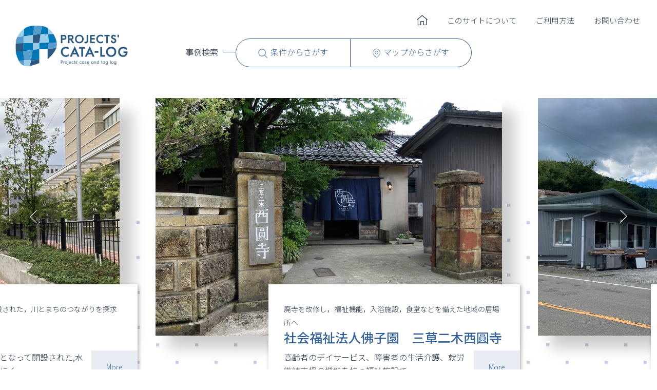

--- FILE ---
content_type: text/html; charset=UTF-8
request_url: https://pjcatalog.jp/archives/facility/%E7%A4%BE%E4%BC%9A%E7%9A%84%E6%B4%BB%E5%8B%95
body_size: 102211
content:
<!DOCTYPE html>
<html>
	<head>
<!-- Global site tag (gtag.js) - Google Analytics -->
<script async src="https://www.googletagmanager.com/gtag/js?id=G-TJ5YT966Q4"></script>
<script>
  window.dataLayer = window.dataLayer || [];
  function gtag(){dataLayer.push(arguments);}
  gtag('js', new Date());

  gtag('config', 'G-TJ5YT966Q4');
</script>
		<meta http-equiv="Content-Type" content="text/html; charset=utf-8" />
		<meta name="viewport" content="width=1300;" />
		<meta name="description" content="出会い・つながり・つくりだす，事例検索サイト Projects' CATA-Log" />
		<link href="https://pjcatalog.jp/wp-content/themes/projectscatalog/css/reset.css" type="text/css" rel="stylesheet" />
		<link rel="stylesheet" media="screen and (min-width:930px)" href="https://pjcatalog.jp/wp-content/themes/projectscatalog/css/pc.css" />
		<link rel="stylesheet" media="screen and (min-width:0px) and (max-width: 929px)" href="https://pjcatalog.jp/wp-content/themes/projectscatalog/css/sp.css" />
								<meta property="og:site_name" content="Projects&#039; CATA-Log">
			<meta property="og:description" content="出会い・つながり・つくりだす，事例検索サイト Projects' CATA-Log">
			<meta property="og:type" content="article">
			<meta name='robots' content='max-image-preview:large' />
<link rel="alternate" type="application/rss+xml" title="Projects&#039; CATA-Log &raquo; 社会的活動 事例の種類 のフィード" href="https://pjcatalog.jp/archives/facility/%e7%a4%be%e4%bc%9a%e7%9a%84%e6%b4%bb%e5%8b%95/feed" />
<script type="text/javascript">
/* <![CDATA[ */
window._wpemojiSettings = {"baseUrl":"https:\/\/s.w.org\/images\/core\/emoji\/15.0.3\/72x72\/","ext":".png","svgUrl":"https:\/\/s.w.org\/images\/core\/emoji\/15.0.3\/svg\/","svgExt":".svg","source":{"concatemoji":"https:\/\/pjcatalog.jp\/wp-includes\/js\/wp-emoji-release.min.js?ver=6.6.4"}};
/*! This file is auto-generated */
!function(i,n){var o,s,e;function c(e){try{var t={supportTests:e,timestamp:(new Date).valueOf()};sessionStorage.setItem(o,JSON.stringify(t))}catch(e){}}function p(e,t,n){e.clearRect(0,0,e.canvas.width,e.canvas.height),e.fillText(t,0,0);var t=new Uint32Array(e.getImageData(0,0,e.canvas.width,e.canvas.height).data),r=(e.clearRect(0,0,e.canvas.width,e.canvas.height),e.fillText(n,0,0),new Uint32Array(e.getImageData(0,0,e.canvas.width,e.canvas.height).data));return t.every(function(e,t){return e===r[t]})}function u(e,t,n){switch(t){case"flag":return n(e,"\ud83c\udff3\ufe0f\u200d\u26a7\ufe0f","\ud83c\udff3\ufe0f\u200b\u26a7\ufe0f")?!1:!n(e,"\ud83c\uddfa\ud83c\uddf3","\ud83c\uddfa\u200b\ud83c\uddf3")&&!n(e,"\ud83c\udff4\udb40\udc67\udb40\udc62\udb40\udc65\udb40\udc6e\udb40\udc67\udb40\udc7f","\ud83c\udff4\u200b\udb40\udc67\u200b\udb40\udc62\u200b\udb40\udc65\u200b\udb40\udc6e\u200b\udb40\udc67\u200b\udb40\udc7f");case"emoji":return!n(e,"\ud83d\udc26\u200d\u2b1b","\ud83d\udc26\u200b\u2b1b")}return!1}function f(e,t,n){var r="undefined"!=typeof WorkerGlobalScope&&self instanceof WorkerGlobalScope?new OffscreenCanvas(300,150):i.createElement("canvas"),a=r.getContext("2d",{willReadFrequently:!0}),o=(a.textBaseline="top",a.font="600 32px Arial",{});return e.forEach(function(e){o[e]=t(a,e,n)}),o}function t(e){var t=i.createElement("script");t.src=e,t.defer=!0,i.head.appendChild(t)}"undefined"!=typeof Promise&&(o="wpEmojiSettingsSupports",s=["flag","emoji"],n.supports={everything:!0,everythingExceptFlag:!0},e=new Promise(function(e){i.addEventListener("DOMContentLoaded",e,{once:!0})}),new Promise(function(t){var n=function(){try{var e=JSON.parse(sessionStorage.getItem(o));if("object"==typeof e&&"number"==typeof e.timestamp&&(new Date).valueOf()<e.timestamp+604800&&"object"==typeof e.supportTests)return e.supportTests}catch(e){}return null}();if(!n){if("undefined"!=typeof Worker&&"undefined"!=typeof OffscreenCanvas&&"undefined"!=typeof URL&&URL.createObjectURL&&"undefined"!=typeof Blob)try{var e="postMessage("+f.toString()+"("+[JSON.stringify(s),u.toString(),p.toString()].join(",")+"));",r=new Blob([e],{type:"text/javascript"}),a=new Worker(URL.createObjectURL(r),{name:"wpTestEmojiSupports"});return void(a.onmessage=function(e){c(n=e.data),a.terminate(),t(n)})}catch(e){}c(n=f(s,u,p))}t(n)}).then(function(e){for(var t in e)n.supports[t]=e[t],n.supports.everything=n.supports.everything&&n.supports[t],"flag"!==t&&(n.supports.everythingExceptFlag=n.supports.everythingExceptFlag&&n.supports[t]);n.supports.everythingExceptFlag=n.supports.everythingExceptFlag&&!n.supports.flag,n.DOMReady=!1,n.readyCallback=function(){n.DOMReady=!0}}).then(function(){return e}).then(function(){var e;n.supports.everything||(n.readyCallback(),(e=n.source||{}).concatemoji?t(e.concatemoji):e.wpemoji&&e.twemoji&&(t(e.twemoji),t(e.wpemoji)))}))}((window,document),window._wpemojiSettings);
/* ]]> */
</script>
<style id='wp-emoji-styles-inline-css' type='text/css'>

	img.wp-smiley, img.emoji {
		display: inline !important;
		border: none !important;
		box-shadow: none !important;
		height: 1em !important;
		width: 1em !important;
		margin: 0 0.07em !important;
		vertical-align: -0.1em !important;
		background: none !important;
		padding: 0 !important;
	}
</style>
<link rel='stylesheet' id='wp-block-library-css' href='https://pjcatalog.jp/wp-includes/css/dist/block-library/style.min.css?ver=6.6.4' type='text/css' media='all' />
<style id='classic-theme-styles-inline-css' type='text/css'>
/*! This file is auto-generated */
.wp-block-button__link{color:#fff;background-color:#32373c;border-radius:9999px;box-shadow:none;text-decoration:none;padding:calc(.667em + 2px) calc(1.333em + 2px);font-size:1.125em}.wp-block-file__button{background:#32373c;color:#fff;text-decoration:none}
</style>
<style id='global-styles-inline-css' type='text/css'>
:root{--wp--preset--aspect-ratio--square: 1;--wp--preset--aspect-ratio--4-3: 4/3;--wp--preset--aspect-ratio--3-4: 3/4;--wp--preset--aspect-ratio--3-2: 3/2;--wp--preset--aspect-ratio--2-3: 2/3;--wp--preset--aspect-ratio--16-9: 16/9;--wp--preset--aspect-ratio--9-16: 9/16;--wp--preset--color--black: #000000;--wp--preset--color--cyan-bluish-gray: #abb8c3;--wp--preset--color--white: #ffffff;--wp--preset--color--pale-pink: #f78da7;--wp--preset--color--vivid-red: #cf2e2e;--wp--preset--color--luminous-vivid-orange: #ff6900;--wp--preset--color--luminous-vivid-amber: #fcb900;--wp--preset--color--light-green-cyan: #7bdcb5;--wp--preset--color--vivid-green-cyan: #00d084;--wp--preset--color--pale-cyan-blue: #8ed1fc;--wp--preset--color--vivid-cyan-blue: #0693e3;--wp--preset--color--vivid-purple: #9b51e0;--wp--preset--gradient--vivid-cyan-blue-to-vivid-purple: linear-gradient(135deg,rgba(6,147,227,1) 0%,rgb(155,81,224) 100%);--wp--preset--gradient--light-green-cyan-to-vivid-green-cyan: linear-gradient(135deg,rgb(122,220,180) 0%,rgb(0,208,130) 100%);--wp--preset--gradient--luminous-vivid-amber-to-luminous-vivid-orange: linear-gradient(135deg,rgba(252,185,0,1) 0%,rgba(255,105,0,1) 100%);--wp--preset--gradient--luminous-vivid-orange-to-vivid-red: linear-gradient(135deg,rgba(255,105,0,1) 0%,rgb(207,46,46) 100%);--wp--preset--gradient--very-light-gray-to-cyan-bluish-gray: linear-gradient(135deg,rgb(238,238,238) 0%,rgb(169,184,195) 100%);--wp--preset--gradient--cool-to-warm-spectrum: linear-gradient(135deg,rgb(74,234,220) 0%,rgb(151,120,209) 20%,rgb(207,42,186) 40%,rgb(238,44,130) 60%,rgb(251,105,98) 80%,rgb(254,248,76) 100%);--wp--preset--gradient--blush-light-purple: linear-gradient(135deg,rgb(255,206,236) 0%,rgb(152,150,240) 100%);--wp--preset--gradient--blush-bordeaux: linear-gradient(135deg,rgb(254,205,165) 0%,rgb(254,45,45) 50%,rgb(107,0,62) 100%);--wp--preset--gradient--luminous-dusk: linear-gradient(135deg,rgb(255,203,112) 0%,rgb(199,81,192) 50%,rgb(65,88,208) 100%);--wp--preset--gradient--pale-ocean: linear-gradient(135deg,rgb(255,245,203) 0%,rgb(182,227,212) 50%,rgb(51,167,181) 100%);--wp--preset--gradient--electric-grass: linear-gradient(135deg,rgb(202,248,128) 0%,rgb(113,206,126) 100%);--wp--preset--gradient--midnight: linear-gradient(135deg,rgb(2,3,129) 0%,rgb(40,116,252) 100%);--wp--preset--font-size--small: 13px;--wp--preset--font-size--medium: 20px;--wp--preset--font-size--large: 36px;--wp--preset--font-size--x-large: 42px;--wp--preset--spacing--20: 0.44rem;--wp--preset--spacing--30: 0.67rem;--wp--preset--spacing--40: 1rem;--wp--preset--spacing--50: 1.5rem;--wp--preset--spacing--60: 2.25rem;--wp--preset--spacing--70: 3.38rem;--wp--preset--spacing--80: 5.06rem;--wp--preset--shadow--natural: 6px 6px 9px rgba(0, 0, 0, 0.2);--wp--preset--shadow--deep: 12px 12px 50px rgba(0, 0, 0, 0.4);--wp--preset--shadow--sharp: 6px 6px 0px rgba(0, 0, 0, 0.2);--wp--preset--shadow--outlined: 6px 6px 0px -3px rgba(255, 255, 255, 1), 6px 6px rgba(0, 0, 0, 1);--wp--preset--shadow--crisp: 6px 6px 0px rgba(0, 0, 0, 1);}:where(.is-layout-flex){gap: 0.5em;}:where(.is-layout-grid){gap: 0.5em;}body .is-layout-flex{display: flex;}.is-layout-flex{flex-wrap: wrap;align-items: center;}.is-layout-flex > :is(*, div){margin: 0;}body .is-layout-grid{display: grid;}.is-layout-grid > :is(*, div){margin: 0;}:where(.wp-block-columns.is-layout-flex){gap: 2em;}:where(.wp-block-columns.is-layout-grid){gap: 2em;}:where(.wp-block-post-template.is-layout-flex){gap: 1.25em;}:where(.wp-block-post-template.is-layout-grid){gap: 1.25em;}.has-black-color{color: var(--wp--preset--color--black) !important;}.has-cyan-bluish-gray-color{color: var(--wp--preset--color--cyan-bluish-gray) !important;}.has-white-color{color: var(--wp--preset--color--white) !important;}.has-pale-pink-color{color: var(--wp--preset--color--pale-pink) !important;}.has-vivid-red-color{color: var(--wp--preset--color--vivid-red) !important;}.has-luminous-vivid-orange-color{color: var(--wp--preset--color--luminous-vivid-orange) !important;}.has-luminous-vivid-amber-color{color: var(--wp--preset--color--luminous-vivid-amber) !important;}.has-light-green-cyan-color{color: var(--wp--preset--color--light-green-cyan) !important;}.has-vivid-green-cyan-color{color: var(--wp--preset--color--vivid-green-cyan) !important;}.has-pale-cyan-blue-color{color: var(--wp--preset--color--pale-cyan-blue) !important;}.has-vivid-cyan-blue-color{color: var(--wp--preset--color--vivid-cyan-blue) !important;}.has-vivid-purple-color{color: var(--wp--preset--color--vivid-purple) !important;}.has-black-background-color{background-color: var(--wp--preset--color--black) !important;}.has-cyan-bluish-gray-background-color{background-color: var(--wp--preset--color--cyan-bluish-gray) !important;}.has-white-background-color{background-color: var(--wp--preset--color--white) !important;}.has-pale-pink-background-color{background-color: var(--wp--preset--color--pale-pink) !important;}.has-vivid-red-background-color{background-color: var(--wp--preset--color--vivid-red) !important;}.has-luminous-vivid-orange-background-color{background-color: var(--wp--preset--color--luminous-vivid-orange) !important;}.has-luminous-vivid-amber-background-color{background-color: var(--wp--preset--color--luminous-vivid-amber) !important;}.has-light-green-cyan-background-color{background-color: var(--wp--preset--color--light-green-cyan) !important;}.has-vivid-green-cyan-background-color{background-color: var(--wp--preset--color--vivid-green-cyan) !important;}.has-pale-cyan-blue-background-color{background-color: var(--wp--preset--color--pale-cyan-blue) !important;}.has-vivid-cyan-blue-background-color{background-color: var(--wp--preset--color--vivid-cyan-blue) !important;}.has-vivid-purple-background-color{background-color: var(--wp--preset--color--vivid-purple) !important;}.has-black-border-color{border-color: var(--wp--preset--color--black) !important;}.has-cyan-bluish-gray-border-color{border-color: var(--wp--preset--color--cyan-bluish-gray) !important;}.has-white-border-color{border-color: var(--wp--preset--color--white) !important;}.has-pale-pink-border-color{border-color: var(--wp--preset--color--pale-pink) !important;}.has-vivid-red-border-color{border-color: var(--wp--preset--color--vivid-red) !important;}.has-luminous-vivid-orange-border-color{border-color: var(--wp--preset--color--luminous-vivid-orange) !important;}.has-luminous-vivid-amber-border-color{border-color: var(--wp--preset--color--luminous-vivid-amber) !important;}.has-light-green-cyan-border-color{border-color: var(--wp--preset--color--light-green-cyan) !important;}.has-vivid-green-cyan-border-color{border-color: var(--wp--preset--color--vivid-green-cyan) !important;}.has-pale-cyan-blue-border-color{border-color: var(--wp--preset--color--pale-cyan-blue) !important;}.has-vivid-cyan-blue-border-color{border-color: var(--wp--preset--color--vivid-cyan-blue) !important;}.has-vivid-purple-border-color{border-color: var(--wp--preset--color--vivid-purple) !important;}.has-vivid-cyan-blue-to-vivid-purple-gradient-background{background: var(--wp--preset--gradient--vivid-cyan-blue-to-vivid-purple) !important;}.has-light-green-cyan-to-vivid-green-cyan-gradient-background{background: var(--wp--preset--gradient--light-green-cyan-to-vivid-green-cyan) !important;}.has-luminous-vivid-amber-to-luminous-vivid-orange-gradient-background{background: var(--wp--preset--gradient--luminous-vivid-amber-to-luminous-vivid-orange) !important;}.has-luminous-vivid-orange-to-vivid-red-gradient-background{background: var(--wp--preset--gradient--luminous-vivid-orange-to-vivid-red) !important;}.has-very-light-gray-to-cyan-bluish-gray-gradient-background{background: var(--wp--preset--gradient--very-light-gray-to-cyan-bluish-gray) !important;}.has-cool-to-warm-spectrum-gradient-background{background: var(--wp--preset--gradient--cool-to-warm-spectrum) !important;}.has-blush-light-purple-gradient-background{background: var(--wp--preset--gradient--blush-light-purple) !important;}.has-blush-bordeaux-gradient-background{background: var(--wp--preset--gradient--blush-bordeaux) !important;}.has-luminous-dusk-gradient-background{background: var(--wp--preset--gradient--luminous-dusk) !important;}.has-pale-ocean-gradient-background{background: var(--wp--preset--gradient--pale-ocean) !important;}.has-electric-grass-gradient-background{background: var(--wp--preset--gradient--electric-grass) !important;}.has-midnight-gradient-background{background: var(--wp--preset--gradient--midnight) !important;}.has-small-font-size{font-size: var(--wp--preset--font-size--small) !important;}.has-medium-font-size{font-size: var(--wp--preset--font-size--medium) !important;}.has-large-font-size{font-size: var(--wp--preset--font-size--large) !important;}.has-x-large-font-size{font-size: var(--wp--preset--font-size--x-large) !important;}
:where(.wp-block-post-template.is-layout-flex){gap: 1.25em;}:where(.wp-block-post-template.is-layout-grid){gap: 1.25em;}
:where(.wp-block-columns.is-layout-flex){gap: 2em;}:where(.wp-block-columns.is-layout-grid){gap: 2em;}
:root :where(.wp-block-pullquote){font-size: 1.5em;line-height: 1.6;}
</style>
<link rel="https://api.w.org/" href="https://pjcatalog.jp/wp-json/" /><link rel="alternate" title="JSON" type="application/json" href="https://pjcatalog.jp/wp-json/wp/v2/facility/530" /><link rel="EditURI" type="application/rsd+xml" title="RSD" href="https://pjcatalog.jp/xmlrpc.php?rsd" />
<meta name="generator" content="WordPress 6.6.4" />
                <script>
                    var ajaxUrl = 'https://pjcatalog.jp/wp-admin/admin-ajax.php';
                </script>
        			<script src="https://pjcatalog.jp/wp-content/themes/projectscatalog/js/jquery.2.1.0.js" type="text/javascript" language="javascript"></script>
			<script src="https://pjcatalog.jp/wp-content/themes/projectscatalog/js/jquery.easing.1.3.js" type="text/javascript" language="javascript"></script>
			<script src="https://pjcatalog.jp/wp-content/themes/projectscatalog/js/jquery.cookie.js" type="text/javascript" language="javascript"></script>
			<script src="https://pjcatalog.jp/wp-content/themes/projectscatalog/js/scroll.js" type="text/javascript" language="javascript"></script>
			<script src="https://pjcatalog.jp/wp-content/themes/projectscatalog/js/common.js" type="text/javascript" language="javascript"></script>
<link rel="stylesheet" href="https://pjcatalog.jp/wp-content/themes/projectscatalog/css/leaflet160.css"/>
 <!-- Make sure you put this AFTER Leaflet's CSS -->
 <script src="https://pjcatalog.jp/wp-content/themes/projectscatalog/js/leaflet160.js"></script>
			<script src="https://pjcatalog.jp/wp-content/themes/projectscatalog/js/map.js"></script>
<!-- plugin -->
    <link rel="stylesheet" href="https://pjcatalog.jp/wp-content/themes/projectscatalog/css/Control.OSMGeocoder.css" />
    <script src="https://pjcatalog.jp/wp-content/themes/projectscatalog/js/Control.OSMGeocoder.js"></script>
<!-- plugin -->
								<meta property="og:site_name" content="Projects&#039; CATA-Log">
			<meta property="og:description" content="出会い・つながり・つくりだす，事例検索サイト Projects' CATA-Log">
			<meta property="og:type" content="article">
			<meta name='robots' content='max-image-preview:large' />
<link rel="alternate" type="application/rss+xml" title="Projects&#039; CATA-Log &raquo; 社会的活動 事例の種類 のフィード" href="https://pjcatalog.jp/archives/facility/%e7%a4%be%e4%bc%9a%e7%9a%84%e6%b4%bb%e5%8b%95/feed" />
<link rel="https://api.w.org/" href="https://pjcatalog.jp/wp-json/" /><link rel="alternate" title="JSON" type="application/json" href="https://pjcatalog.jp/wp-json/wp/v2/facility/530" /><link rel="EditURI" type="application/rsd+xml" title="RSD" href="https://pjcatalog.jp/xmlrpc.php?rsd" />
<meta name="generator" content="WordPress 6.6.4" />
                <script>
                    var ajaxUrl = 'https://pjcatalog.jp/wp-admin/admin-ajax.php';
                </script>
        			<script src="https://pjcatalog.jp/wp-content/themes/projectscatalog/js/jquery.2.1.0.js" type="text/javascript" language="javascript"></script>
			<script src="https://pjcatalog.jp/wp-content/themes/projectscatalog/js/jquery.easing.1.3.js" type="text/javascript" language="javascript"></script>
			<script src="https://pjcatalog.jp/wp-content/themes/projectscatalog/js/jquery.cookie.js" type="text/javascript" language="javascript"></script>
			<script src="https://pjcatalog.jp/wp-content/themes/projectscatalog/js/scroll.js" type="text/javascript" language="javascript"></script>
			<script src="https://pjcatalog.jp/wp-content/themes/projectscatalog/js/common.js" type="text/javascript" language="javascript"></script>
<link rel="stylesheet" href="https://pjcatalog.jp/wp-content/themes/projectscatalog/css/leaflet160.css"/>
 <!-- Make sure you put this AFTER Leaflet's CSS -->
 <script src="https://pjcatalog.jp/wp-content/themes/projectscatalog/js/leaflet160.js"></script>
			<script src="https://pjcatalog.jp/wp-content/themes/projectscatalog/js/map.js"></script>
<!-- plugin -->
    <link rel="stylesheet" href="https://pjcatalog.jp/wp-content/themes/projectscatalog/css/Control.OSMGeocoder.css" />
    <script src="https://pjcatalog.jp/wp-content/themes/projectscatalog/js/Control.OSMGeocoder.js"></script>
<!-- plugin -->
								<meta property="og:site_name" content="Projects&#039; CATA-Log">
			<meta property="og:description" content="出会い・つながり・つくりだす，事例検索サイト Projects' CATA-Log">
			<meta property="og:type" content="article">
			<meta name='robots' content='max-image-preview:large' />
<link rel="alternate" type="application/rss+xml" title="Projects&#039; CATA-Log &raquo; 社会的活動 事例の種類 のフィード" href="https://pjcatalog.jp/archives/facility/%e7%a4%be%e4%bc%9a%e7%9a%84%e6%b4%bb%e5%8b%95/feed" />
<link rel="https://api.w.org/" href="https://pjcatalog.jp/wp-json/" /><link rel="alternate" title="JSON" type="application/json" href="https://pjcatalog.jp/wp-json/wp/v2/facility/530" /><link rel="EditURI" type="application/rsd+xml" title="RSD" href="https://pjcatalog.jp/xmlrpc.php?rsd" />
<meta name="generator" content="WordPress 6.6.4" />
                <script>
                    var ajaxUrl = 'https://pjcatalog.jp/wp-admin/admin-ajax.php';
                </script>
        			<script src="https://pjcatalog.jp/wp-content/themes/projectscatalog/js/jquery.2.1.0.js" type="text/javascript" language="javascript"></script>
			<script src="https://pjcatalog.jp/wp-content/themes/projectscatalog/js/jquery.easing.1.3.js" type="text/javascript" language="javascript"></script>
			<script src="https://pjcatalog.jp/wp-content/themes/projectscatalog/js/jquery.cookie.js" type="text/javascript" language="javascript"></script>
			<script src="https://pjcatalog.jp/wp-content/themes/projectscatalog/js/scroll.js" type="text/javascript" language="javascript"></script>
			<script src="https://pjcatalog.jp/wp-content/themes/projectscatalog/js/common.js" type="text/javascript" language="javascript"></script>
<link rel="stylesheet" href="https://pjcatalog.jp/wp-content/themes/projectscatalog/css/leaflet160.css"/>
 <!-- Make sure you put this AFTER Leaflet's CSS -->
 <script src="https://pjcatalog.jp/wp-content/themes/projectscatalog/js/leaflet160.js"></script>
			<script src="https://pjcatalog.jp/wp-content/themes/projectscatalog/js/map.js"></script>
<!-- plugin -->
    <link rel="stylesheet" href="https://pjcatalog.jp/wp-content/themes/projectscatalog/css/Control.OSMGeocoder.css" />
    <script src="https://pjcatalog.jp/wp-content/themes/projectscatalog/js/Control.OSMGeocoder.js"></script>
<!-- plugin -->
								<meta property="og:site_name" content="Projects&#039; CATA-Log">
			<meta property="og:description" content="出会い・つながり・つくりだす，事例検索サイト Projects' CATA-Log">
			<meta property="og:type" content="article">
			<meta name='robots' content='max-image-preview:large' />
<link rel="alternate" type="application/rss+xml" title="Projects&#039; CATA-Log &raquo; 社会的活動 事例の種類 のフィード" href="https://pjcatalog.jp/archives/facility/%e7%a4%be%e4%bc%9a%e7%9a%84%e6%b4%bb%e5%8b%95/feed" />
<link rel="https://api.w.org/" href="https://pjcatalog.jp/wp-json/" /><link rel="alternate" title="JSON" type="application/json" href="https://pjcatalog.jp/wp-json/wp/v2/facility/530" /><link rel="EditURI" type="application/rsd+xml" title="RSD" href="https://pjcatalog.jp/xmlrpc.php?rsd" />
<meta name="generator" content="WordPress 6.6.4" />
                <script>
                    var ajaxUrl = 'https://pjcatalog.jp/wp-admin/admin-ajax.php';
                </script>
        			<script src="https://pjcatalog.jp/wp-content/themes/projectscatalog/js/jquery.2.1.0.js" type="text/javascript" language="javascript"></script>
			<script src="https://pjcatalog.jp/wp-content/themes/projectscatalog/js/jquery.easing.1.3.js" type="text/javascript" language="javascript"></script>
			<script src="https://pjcatalog.jp/wp-content/themes/projectscatalog/js/jquery.cookie.js" type="text/javascript" language="javascript"></script>
			<script src="https://pjcatalog.jp/wp-content/themes/projectscatalog/js/scroll.js" type="text/javascript" language="javascript"></script>
			<script src="https://pjcatalog.jp/wp-content/themes/projectscatalog/js/common.js" type="text/javascript" language="javascript"></script>
<link rel="stylesheet" href="https://pjcatalog.jp/wp-content/themes/projectscatalog/css/leaflet160.css"/>
 <!-- Make sure you put this AFTER Leaflet's CSS -->
 <script src="https://pjcatalog.jp/wp-content/themes/projectscatalog/js/leaflet160.js"></script>
			<script src="https://pjcatalog.jp/wp-content/themes/projectscatalog/js/map.js"></script>
<!-- plugin -->
    <link rel="stylesheet" href="https://pjcatalog.jp/wp-content/themes/projectscatalog/css/Control.OSMGeocoder.css" />
    <script src="https://pjcatalog.jp/wp-content/themes/projectscatalog/js/Control.OSMGeocoder.js"></script>
<!-- plugin -->
								<meta property="og:site_name" content="Projects&#039; CATA-Log">
			<meta property="og:description" content="出会い・つながり・つくりだす，事例検索サイト Projects' CATA-Log">
			<meta property="og:type" content="article">
			<meta name='robots' content='max-image-preview:large' />
<link rel="alternate" type="application/rss+xml" title="Projects&#039; CATA-Log &raquo; 社会的活動 事例の種類 のフィード" href="https://pjcatalog.jp/archives/facility/%e7%a4%be%e4%bc%9a%e7%9a%84%e6%b4%bb%e5%8b%95/feed" />
<link rel="https://api.w.org/" href="https://pjcatalog.jp/wp-json/" /><link rel="alternate" title="JSON" type="application/json" href="https://pjcatalog.jp/wp-json/wp/v2/facility/530" /><link rel="EditURI" type="application/rsd+xml" title="RSD" href="https://pjcatalog.jp/xmlrpc.php?rsd" />
<meta name="generator" content="WordPress 6.6.4" />
                <script>
                    var ajaxUrl = 'https://pjcatalog.jp/wp-admin/admin-ajax.php';
                </script>
        			<script src="https://pjcatalog.jp/wp-content/themes/projectscatalog/js/jquery.2.1.0.js" type="text/javascript" language="javascript"></script>
			<script src="https://pjcatalog.jp/wp-content/themes/projectscatalog/js/jquery.easing.1.3.js" type="text/javascript" language="javascript"></script>
			<script src="https://pjcatalog.jp/wp-content/themes/projectscatalog/js/jquery.cookie.js" type="text/javascript" language="javascript"></script>
			<script src="https://pjcatalog.jp/wp-content/themes/projectscatalog/js/scroll.js" type="text/javascript" language="javascript"></script>
			<script src="https://pjcatalog.jp/wp-content/themes/projectscatalog/js/common.js" type="text/javascript" language="javascript"></script>
<link rel="stylesheet" href="https://pjcatalog.jp/wp-content/themes/projectscatalog/css/leaflet160.css"/>
 <!-- Make sure you put this AFTER Leaflet's CSS -->
 <script src="https://pjcatalog.jp/wp-content/themes/projectscatalog/js/leaflet160.js"></script>
			<script src="https://pjcatalog.jp/wp-content/themes/projectscatalog/js/map.js"></script>
<!-- plugin -->
    <link rel="stylesheet" href="https://pjcatalog.jp/wp-content/themes/projectscatalog/css/Control.OSMGeocoder.css" />
    <script src="https://pjcatalog.jp/wp-content/themes/projectscatalog/js/Control.OSMGeocoder.js"></script>
<!-- plugin -->
								<meta property="og:site_name" content="Projects&#039; CATA-Log">
			<meta property="og:description" content="出会い・つながり・つくりだす，事例検索サイト Projects' CATA-Log">
			<meta property="og:type" content="article">
			<meta name='robots' content='max-image-preview:large' />
<link rel="alternate" type="application/rss+xml" title="Projects&#039; CATA-Log &raquo; 社会的活動 事例の種類 のフィード" href="https://pjcatalog.jp/archives/facility/%e7%a4%be%e4%bc%9a%e7%9a%84%e6%b4%bb%e5%8b%95/feed" />
<link rel="https://api.w.org/" href="https://pjcatalog.jp/wp-json/" /><link rel="alternate" title="JSON" type="application/json" href="https://pjcatalog.jp/wp-json/wp/v2/facility/530" /><link rel="EditURI" type="application/rsd+xml" title="RSD" href="https://pjcatalog.jp/xmlrpc.php?rsd" />
<meta name="generator" content="WordPress 6.6.4" />
                <script>
                    var ajaxUrl = 'https://pjcatalog.jp/wp-admin/admin-ajax.php';
                </script>
        			<script src="https://pjcatalog.jp/wp-content/themes/projectscatalog/js/jquery.2.1.0.js" type="text/javascript" language="javascript"></script>
			<script src="https://pjcatalog.jp/wp-content/themes/projectscatalog/js/jquery.easing.1.3.js" type="text/javascript" language="javascript"></script>
			<script src="https://pjcatalog.jp/wp-content/themes/projectscatalog/js/jquery.cookie.js" type="text/javascript" language="javascript"></script>
			<script src="https://pjcatalog.jp/wp-content/themes/projectscatalog/js/scroll.js" type="text/javascript" language="javascript"></script>
			<script src="https://pjcatalog.jp/wp-content/themes/projectscatalog/js/common.js" type="text/javascript" language="javascript"></script>
<link rel="stylesheet" href="https://pjcatalog.jp/wp-content/themes/projectscatalog/css/leaflet160.css"/>
 <!-- Make sure you put this AFTER Leaflet's CSS -->
 <script src="https://pjcatalog.jp/wp-content/themes/projectscatalog/js/leaflet160.js"></script>
			<script src="https://pjcatalog.jp/wp-content/themes/projectscatalog/js/map.js"></script>
<!-- plugin -->
    <link rel="stylesheet" href="https://pjcatalog.jp/wp-content/themes/projectscatalog/css/Control.OSMGeocoder.css" />
    <script src="https://pjcatalog.jp/wp-content/themes/projectscatalog/js/Control.OSMGeocoder.js"></script>
<!-- plugin -->
								<meta property="og:site_name" content="Projects&#039; CATA-Log">
			<meta property="og:description" content="出会い・つながり・つくりだす，事例検索サイト Projects' CATA-Log">
			<meta property="og:type" content="article">
			<meta name='robots' content='max-image-preview:large' />
<link rel="alternate" type="application/rss+xml" title="Projects&#039; CATA-Log &raquo; 社会的活動 事例の種類 のフィード" href="https://pjcatalog.jp/archives/facility/%e7%a4%be%e4%bc%9a%e7%9a%84%e6%b4%bb%e5%8b%95/feed" />
<link rel="https://api.w.org/" href="https://pjcatalog.jp/wp-json/" /><link rel="alternate" title="JSON" type="application/json" href="https://pjcatalog.jp/wp-json/wp/v2/facility/530" /><link rel="EditURI" type="application/rsd+xml" title="RSD" href="https://pjcatalog.jp/xmlrpc.php?rsd" />
<meta name="generator" content="WordPress 6.6.4" />
                <script>
                    var ajaxUrl = 'https://pjcatalog.jp/wp-admin/admin-ajax.php';
                </script>
        			<script src="https://pjcatalog.jp/wp-content/themes/projectscatalog/js/jquery.2.1.0.js" type="text/javascript" language="javascript"></script>
			<script src="https://pjcatalog.jp/wp-content/themes/projectscatalog/js/jquery.easing.1.3.js" type="text/javascript" language="javascript"></script>
			<script src="https://pjcatalog.jp/wp-content/themes/projectscatalog/js/jquery.cookie.js" type="text/javascript" language="javascript"></script>
			<script src="https://pjcatalog.jp/wp-content/themes/projectscatalog/js/scroll.js" type="text/javascript" language="javascript"></script>
			<script src="https://pjcatalog.jp/wp-content/themes/projectscatalog/js/common.js" type="text/javascript" language="javascript"></script>
<link rel="stylesheet" href="https://pjcatalog.jp/wp-content/themes/projectscatalog/css/leaflet160.css"/>
 <!-- Make sure you put this AFTER Leaflet's CSS -->
 <script src="https://pjcatalog.jp/wp-content/themes/projectscatalog/js/leaflet160.js"></script>
			<script src="https://pjcatalog.jp/wp-content/themes/projectscatalog/js/map.js"></script>
<!-- plugin -->
    <link rel="stylesheet" href="https://pjcatalog.jp/wp-content/themes/projectscatalog/css/Control.OSMGeocoder.css" />
    <script src="https://pjcatalog.jp/wp-content/themes/projectscatalog/js/Control.OSMGeocoder.js"></script>
<!-- plugin -->
								<meta property="og:site_name" content="Projects&#039; CATA-Log">
			<meta property="og:description" content="出会い・つながり・つくりだす，事例検索サイト Projects' CATA-Log">
			<meta property="og:type" content="article">
			<meta name='robots' content='max-image-preview:large' />
<link rel="alternate" type="application/rss+xml" title="Projects&#039; CATA-Log &raquo; 社会的活動 事例の種類 のフィード" href="https://pjcatalog.jp/archives/facility/%e7%a4%be%e4%bc%9a%e7%9a%84%e6%b4%bb%e5%8b%95/feed" />
<link rel="https://api.w.org/" href="https://pjcatalog.jp/wp-json/" /><link rel="alternate" title="JSON" type="application/json" href="https://pjcatalog.jp/wp-json/wp/v2/facility/530" /><link rel="EditURI" type="application/rsd+xml" title="RSD" href="https://pjcatalog.jp/xmlrpc.php?rsd" />
<meta name="generator" content="WordPress 6.6.4" />
                <script>
                    var ajaxUrl = 'https://pjcatalog.jp/wp-admin/admin-ajax.php';
                </script>
        			<script src="https://pjcatalog.jp/wp-content/themes/projectscatalog/js/jquery.2.1.0.js" type="text/javascript" language="javascript"></script>
			<script src="https://pjcatalog.jp/wp-content/themes/projectscatalog/js/jquery.easing.1.3.js" type="text/javascript" language="javascript"></script>
			<script src="https://pjcatalog.jp/wp-content/themes/projectscatalog/js/jquery.cookie.js" type="text/javascript" language="javascript"></script>
			<script src="https://pjcatalog.jp/wp-content/themes/projectscatalog/js/scroll.js" type="text/javascript" language="javascript"></script>
			<script src="https://pjcatalog.jp/wp-content/themes/projectscatalog/js/common.js" type="text/javascript" language="javascript"></script>
<link rel="stylesheet" href="https://pjcatalog.jp/wp-content/themes/projectscatalog/css/leaflet160.css"/>
 <!-- Make sure you put this AFTER Leaflet's CSS -->
 <script src="https://pjcatalog.jp/wp-content/themes/projectscatalog/js/leaflet160.js"></script>
			<script src="https://pjcatalog.jp/wp-content/themes/projectscatalog/js/map.js"></script>
<!-- plugin -->
    <link rel="stylesheet" href="https://pjcatalog.jp/wp-content/themes/projectscatalog/css/Control.OSMGeocoder.css" />
    <script src="https://pjcatalog.jp/wp-content/themes/projectscatalog/js/Control.OSMGeocoder.js"></script>
<!-- plugin -->
								<meta property="og:site_name" content="Projects&#039; CATA-Log">
			<meta property="og:description" content="出会い・つながり・つくりだす，事例検索サイト Projects' CATA-Log">
			<meta property="og:type" content="article">
			<meta name='robots' content='max-image-preview:large' />
<link rel="alternate" type="application/rss+xml" title="Projects&#039; CATA-Log &raquo; 社会的活動 事例の種類 のフィード" href="https://pjcatalog.jp/archives/facility/%e7%a4%be%e4%bc%9a%e7%9a%84%e6%b4%bb%e5%8b%95/feed" />
<link rel="https://api.w.org/" href="https://pjcatalog.jp/wp-json/" /><link rel="alternate" title="JSON" type="application/json" href="https://pjcatalog.jp/wp-json/wp/v2/facility/530" /><link rel="EditURI" type="application/rsd+xml" title="RSD" href="https://pjcatalog.jp/xmlrpc.php?rsd" />
<meta name="generator" content="WordPress 6.6.4" />
                <script>
                    var ajaxUrl = 'https://pjcatalog.jp/wp-admin/admin-ajax.php';
                </script>
        			<script src="https://pjcatalog.jp/wp-content/themes/projectscatalog/js/jquery.2.1.0.js" type="text/javascript" language="javascript"></script>
			<script src="https://pjcatalog.jp/wp-content/themes/projectscatalog/js/jquery.easing.1.3.js" type="text/javascript" language="javascript"></script>
			<script src="https://pjcatalog.jp/wp-content/themes/projectscatalog/js/jquery.cookie.js" type="text/javascript" language="javascript"></script>
			<script src="https://pjcatalog.jp/wp-content/themes/projectscatalog/js/scroll.js" type="text/javascript" language="javascript"></script>
			<script src="https://pjcatalog.jp/wp-content/themes/projectscatalog/js/common.js" type="text/javascript" language="javascript"></script>
<link rel="stylesheet" href="https://pjcatalog.jp/wp-content/themes/projectscatalog/css/leaflet160.css"/>
 <!-- Make sure you put this AFTER Leaflet's CSS -->
 <script src="https://pjcatalog.jp/wp-content/themes/projectscatalog/js/leaflet160.js"></script>
			<script src="https://pjcatalog.jp/wp-content/themes/projectscatalog/js/map.js"></script>
<!-- plugin -->
    <link rel="stylesheet" href="https://pjcatalog.jp/wp-content/themes/projectscatalog/css/Control.OSMGeocoder.css" />
    <script src="https://pjcatalog.jp/wp-content/themes/projectscatalog/js/Control.OSMGeocoder.js"></script>
<!-- plugin -->
								<meta property="og:site_name" content="Projects&#039; CATA-Log">
			<meta property="og:description" content="出会い・つながり・つくりだす，事例検索サイト Projects' CATA-Log">
			<meta property="og:type" content="article">
			<meta name='robots' content='max-image-preview:large' />
<link rel="alternate" type="application/rss+xml" title="Projects&#039; CATA-Log &raquo; 社会的活動 事例の種類 のフィード" href="https://pjcatalog.jp/archives/facility/%e7%a4%be%e4%bc%9a%e7%9a%84%e6%b4%bb%e5%8b%95/feed" />
<link rel="https://api.w.org/" href="https://pjcatalog.jp/wp-json/" /><link rel="alternate" title="JSON" type="application/json" href="https://pjcatalog.jp/wp-json/wp/v2/facility/530" /><link rel="EditURI" type="application/rsd+xml" title="RSD" href="https://pjcatalog.jp/xmlrpc.php?rsd" />
<meta name="generator" content="WordPress 6.6.4" />
                <script>
                    var ajaxUrl = 'https://pjcatalog.jp/wp-admin/admin-ajax.php';
                </script>
        			<script src="https://pjcatalog.jp/wp-content/themes/projectscatalog/js/jquery.2.1.0.js" type="text/javascript" language="javascript"></script>
			<script src="https://pjcatalog.jp/wp-content/themes/projectscatalog/js/jquery.easing.1.3.js" type="text/javascript" language="javascript"></script>
			<script src="https://pjcatalog.jp/wp-content/themes/projectscatalog/js/jquery.cookie.js" type="text/javascript" language="javascript"></script>
			<script src="https://pjcatalog.jp/wp-content/themes/projectscatalog/js/scroll.js" type="text/javascript" language="javascript"></script>
			<script src="https://pjcatalog.jp/wp-content/themes/projectscatalog/js/common.js" type="text/javascript" language="javascript"></script>
<link rel="stylesheet" href="https://pjcatalog.jp/wp-content/themes/projectscatalog/css/leaflet160.css"/>
 <!-- Make sure you put this AFTER Leaflet's CSS -->
 <script src="https://pjcatalog.jp/wp-content/themes/projectscatalog/js/leaflet160.js"></script>
			<script src="https://pjcatalog.jp/wp-content/themes/projectscatalog/js/map.js"></script>
<!-- plugin -->
    <link rel="stylesheet" href="https://pjcatalog.jp/wp-content/themes/projectscatalog/css/Control.OSMGeocoder.css" />
    <script src="https://pjcatalog.jp/wp-content/themes/projectscatalog/js/Control.OSMGeocoder.js"></script>
<!-- plugin -->
					<script src="https://pjcatalog.jp/wp-content/themes/projectscatalog/js/sprite.js" type="text/javascript" language="javascript"></script>
	</head>
	<body>
		<header id="header" >
			<div id="head_tj">
				<h1>
					<a href="https://pjcatalog.jp/">
						<img src="https://pjcatalog.jp/wp-content/themes/projectscatalog/images/head_logo.png" alt="Projects' CATA-Log">
											</a>
				</h1>
				<ul class="sp sp_snavi">
					<li><a href="https://pjcatalog.jp/search/"><img src="https://pjcatalog.jp/wp-content/themes/projectscatalog/images/ic_16.png" alt="事例（施設）をさがす"></a></li>
					<li><a href="https://pjcatalog.jp/about/"><img src="https://pjcatalog.jp/wp-content/themes/projectscatalog/images/ic_17.png" alt="このサイトについて"></a></li>
				</ul>
				<p class="sp sp_navi"><a onclick="sp_navi()">menu</a></p>
				<nav id="global">
					<ul>
						<li><a href="https://pjcatalog.jp/"><img class="pc" src="https://pjcatalog.jp/wp-content/themes/projectscatalog/images/ic_03.png" alt="ホーム"><span class="sp">Home</span></a></li>
						<li class="sp">
							事例（施設）をさがす
							<a href="https://pjcatalog.jp/search/"><img src="https://pjcatalog.jp/wp-content/themes/projectscatalog/images/ic_01.png">条件からさがす</a>
							<a href="https://pjcatalog.jp/map/"><img src="https://pjcatalog.jp/wp-content/themes/projectscatalog/images/ic_02.png">マップからさがす</a>
						</li>
						<li class="sp">
							<form method="GET" action="https://pjcatalog.jp/result/">
								<div>
									<input type="text" name="kw" placeholder="施設名やキーワードでさがす">
									<button type="submit"><img src="https://pjcatalog.jp/wp-content/themes/projectscatalog/images/ic_04.png" alt="検索"></button>
								</div>
							</form>
						</li>



						<li><a href="https://pjcatalog.jp/about/">このサイトについて</a></li>
						<li><a href="https://pjcatalog.jp/usage/">ご利用方法</a></li>
						<li><a href="https://pjcatalog.jp/inquiry/">お問い合わせ</a></li>
					</ul>
				</nav>
			</div>
			<nav id="head_sub" class="pc">
				<dl>
					<dt>事例検索</dt>
					<dd><a href="https://pjcatalog.jp/search/"><img src="https://pjcatalog.jp/wp-content/themes/projectscatalog/images/ic_01.png">条件からさがす</a></dd><dd><a href="https://pjcatalog.jp/map/"><img src="https://pjcatalog.jp/wp-content/themes/projectscatalog/images/ic_02.png">マップからさがす</a></dd>
				</dl>
			</nav>
		</header>
		<main>
			<section id="mainvisual">
				<div class="slide">
							<ul>
																																		    											<li>
												<a class="clearFix" href="https://pjcatalog.jp/archives/1121">
													<span class="thumb">
														<img width="675" height="463" src="https://pjcatalog.jp/wp-content/uploads/2020/12/0938.図書館コンサル_アントネッラ・アンニョリ氏　インタビュー（イタリア）-675x463.jpg" class="attachment-thumbnail size-thumbnail wp-post-image" alt="" decoding="async" loading="lazy" srcset="https://pjcatalog.jp/wp-content/uploads/2020/12/0938.図書館コンサル_アントネッラ・アンニョリ氏　インタビュー（イタリア）-675x463.jpg 675w, https://pjcatalog.jp/wp-content/uploads/2020/12/0938.図書館コンサル_アントネッラ・アンニョリ氏　インタビュー（イタリア）-248x170.jpg 248w" sizes="(max-width: 675px) 100vw, 675px" />													</span>
													<div>
																													<span class="copy">イタリアの図書館コンサルタントが語る，図書館の未来と日本の図書館</span>
																												<strong>図書館コンサルタント，アントネッラ・アンニョリ氏インタビュー（イタリア）</strong>
														<span class="exp">イタリア・ミラノのサラボルサ図書館などのコンサルテーションを行った，イタリ･･･</span>
														<span class="more"><span>More<br><img src="https://pjcatalog.jp/wp-content/themes/projectscatalog/images/ic_07.png"></span></span>
													</div>
												</a>
											</li>
									  									    											<li>
												<a class="clearFix" href="https://pjcatalog.jp/archives/2185">
													<span class="thumb">
														<img width="675" height="463" src="https://pjcatalog.jp/wp-content/uploads/2021/03/IMG_1066外観レタッチのコピー-675x463.jpg" class="attachment-thumbnail size-thumbnail wp-post-image" alt="" decoding="async" loading="lazy" srcset="https://pjcatalog.jp/wp-content/uploads/2021/03/IMG_1066外観レタッチのコピー-675x463.jpg 675w, https://pjcatalog.jp/wp-content/uploads/2021/03/IMG_1066外観レタッチのコピー-248x170.jpg 248w" sizes="(max-width: 675px) 100vw, 675px" />													</span>
													<div>
																													<span class="copy">宅幼老所と有料老人ホーム，コミュニティレストランや雑貨店などの複合施設</span>
																												<strong>有限会社わが家　介護・商業の複合施設オヒサマの森</strong>
														<span class="exp">まちなかに高齢期の住まいをつくりたいという思いと，閉店したスーパーの利活用･･･</span>
														<span class="more"><span>More<br><img src="https://pjcatalog.jp/wp-content/themes/projectscatalog/images/ic_07.png"></span></span>
													</div>
												</a>
											</li>
									  									    											<li>
												<a class="clearFix" href="https://pjcatalog.jp/archives/1113">
													<span class="thumb">
														<img width="675" height="463" src="https://pjcatalog.jp/wp-content/uploads/2020/12/0935.ヴィア・バルテア（差替）-675x463.jpg" class="attachment-thumbnail size-thumbnail wp-post-image" alt="" decoding="async" loading="lazy" srcset="https://pjcatalog.jp/wp-content/uploads/2020/12/0935.ヴィア・バルテア（差替）-675x463.jpg 675w, https://pjcatalog.jp/wp-content/uploads/2020/12/0935.ヴィア・バルテア（差替）-248x170.jpg 248w" sizes="(max-width: 675px) 100vw, 675px" />													</span>
													<div>
																													<span class="copy">印刷工場の改修による，文化的活動や交流，カフェなど多様な活動の場</span>
																												<strong>トリノの地区の家 ヴィア・バルテア（イタリア）Via Baltea</strong>
														<span class="exp">トリノ北部エリアに立地する地区の家。商業的な収入を得ながら，住民に文化的活･･･</span>
														<span class="more"><span>More<br><img src="https://pjcatalog.jp/wp-content/themes/projectscatalog/images/ic_07.png"></span></span>
													</div>
												</a>
											</li>
									  									    											<li>
												<a class="clearFix" href="https://pjcatalog.jp/archives/4263">
													<span class="thumb">
														<img width="675" height="463" src="https://pjcatalog.jp/wp-content/uploads/2023/06/IMG_0392-675x463.jpg" class="attachment-thumbnail size-thumbnail wp-post-image" alt="" decoding="async" loading="lazy" srcset="https://pjcatalog.jp/wp-content/uploads/2023/06/IMG_0392-675x463.jpg 675w, https://pjcatalog.jp/wp-content/uploads/2023/06/IMG_0392-248x170.jpg 248w" sizes="(max-width: 675px) 100vw, 675px" />													</span>
													<div>
																													<span class="copy">地域住民の自由なチャレンジを受け入れる，共創型の「コミュニティパーク」</span>
																												<strong>株式会社Social Design　Community Park coconova (コミュニティパーク ココノバ)</strong>
														<span class="exp">名護市にて地域創生や地域活性化のために「民間主導でのまちづくり」を掲げる。･･･</span>
														<span class="more"><span>More<br><img src="https://pjcatalog.jp/wp-content/themes/projectscatalog/images/ic_07.png"></span></span>
													</div>
												</a>
											</li>
									  									    											<li>
												<a class="clearFix" href="https://pjcatalog.jp/archives/5131">
													<span class="thumb">
														<img width="675" height="463" src="https://pjcatalog.jp/wp-content/uploads/2024/04/IMG_1224-675x463.jpeg" class="attachment-thumbnail size-thumbnail wp-post-image" alt="" decoding="async" loading="lazy" srcset="https://pjcatalog.jp/wp-content/uploads/2024/04/IMG_1224-675x463.jpeg 675w, https://pjcatalog.jp/wp-content/uploads/2024/04/IMG_1224-248x170.jpeg 248w" sizes="(max-width: 675px) 100vw, 675px" />													</span>
													<div>
																													<span class="copy">大阪府の東横堀川河川敷に開設された，川とまちのつながりを探求する実験基地</span>
																												<strong>β本町橋</strong>
														<span class="exp">市民主体の活動がきっかけとなって開設された,水辺の実験基地。誰もが自由にく･･･</span>
														<span class="more"><span>More<br><img src="https://pjcatalog.jp/wp-content/themes/projectscatalog/images/ic_07.png"></span></span>
													</div>
												</a>
											</li>
									  									    											<li>
												<a class="clearFix" href="https://pjcatalog.jp/archives/251">
													<span class="thumb">
														<img width="675" height="463" src="https://pjcatalog.jp/wp-content/uploads/2020/12/0052.三草二木西圓寺-675x463.jpg" class="attachment-thumbnail size-thumbnail wp-post-image" alt="" decoding="async" loading="lazy" srcset="https://pjcatalog.jp/wp-content/uploads/2020/12/0052.三草二木西圓寺-675x463.jpg 675w, https://pjcatalog.jp/wp-content/uploads/2020/12/0052.三草二木西圓寺-248x170.jpg 248w" sizes="(max-width: 675px) 100vw, 675px" />													</span>
													<div>
																													<span class="copy">廃寺を改修し，福祉機能，入浴施設，食堂などを備えた地域の居場所へ</span>
																												<strong>社会福祉法人佛子園　三草二木西圓寺</strong>
														<span class="exp">高齢者のデイサービス、障害者の生活介護、就労継続支援の機能を持つ福祉施設で･･･</span>
														<span class="more"><span>More<br><img src="https://pjcatalog.jp/wp-content/themes/projectscatalog/images/ic_07.png"></span></span>
													</div>
												</a>
											</li>
									  									    											<li>
												<a class="clearFix" href="https://pjcatalog.jp/archives/4996">
													<span class="thumb">
														<img width="675" height="463" src="https://pjcatalog.jp/wp-content/uploads/2024/01/図8-12_アイラブ福祉研究所外観IMG_0118-675x463.jpg" class="attachment-thumbnail size-thumbnail wp-post-image" alt="" decoding="async" loading="lazy" srcset="https://pjcatalog.jp/wp-content/uploads/2024/01/図8-12_アイラブ福祉研究所外観IMG_0118-675x463.jpg 675w, https://pjcatalog.jp/wp-content/uploads/2024/01/図8-12_アイラブ福祉研究所外観IMG_0118-248x170.jpg 248w" sizes="(max-width: 675px) 100vw, 675px" />													</span>
													<div>
																													<span class="copy">多角経営によってメンバーの個性を活かす，「変な感じ」の就労支援事業所</span>
																												<strong>アイラブ福祉研究所</strong>
														<span class="exp">山梨県の河口湖の南に位置する就労継続支援B型事業，日中一時支援を運営する事･･･</span>
														<span class="more"><span>More<br><img src="https://pjcatalog.jp/wp-content/themes/projectscatalog/images/ic_07.png"></span></span>
													</div>
												</a>
											</li>
									  									    											<li>
												<a class="clearFix" href="https://pjcatalog.jp/archives/5676">
													<span class="thumb">
														<img width="675" height="463" src="https://pjcatalog.jp/wp-content/uploads/2025/03/IMG_9600外観レタッチ-675x463.jpg" class="attachment-thumbnail size-thumbnail wp-post-image" alt="" decoding="async" loading="lazy" srcset="https://pjcatalog.jp/wp-content/uploads/2025/03/IMG_9600外観レタッチ-675x463.jpg 675w, https://pjcatalog.jp/wp-content/uploads/2025/03/IMG_9600外観レタッチ-248x170.jpg 248w" sizes="(max-width: 675px) 100vw, 675px" />													</span>
													<div>
																													<span class="copy">医療・介護・福祉が一体となった，地域と家族を「まるごと」支える開かれた複合施設</span>
																												<strong>医療生協さいたま　川口診療所・ケアセンターすこやか</strong>
														<span class="exp">川口駅西方の住宅街の中に立つ，診療所，訪問介護・看護のオフィス，通所リハビ･･･</span>
														<span class="more"><span>More<br><img src="https://pjcatalog.jp/wp-content/themes/projectscatalog/images/ic_07.png"></span></span>
													</div>
												</a>
											</li>
									  									    											<li>
												<a class="clearFix" href="https://pjcatalog.jp/archives/4465">
													<span class="thumb">
														<img width="675" height="463" src="https://pjcatalog.jp/wp-content/uploads/2023/07/IMG_6641-675x463.jpg" class="attachment-thumbnail size-thumbnail wp-post-image" alt="" decoding="async" loading="lazy" srcset="https://pjcatalog.jp/wp-content/uploads/2023/07/IMG_6641-675x463.jpg 675w, https://pjcatalog.jp/wp-content/uploads/2023/07/IMG_6641-248x170.jpg 248w" sizes="(max-width: 675px) 100vw, 675px" />													</span>
													<div>
																													<span class="copy">一時的な居住者としてイタリア・トスカーナの中世の街を体験する</span>
																												<strong>カピターノ・コレクション（サンクイリコドルチャの分散型ホテル）</strong>
														<span class="exp">イタリア　トスカーナ州にある世界遺産オルチャ渓谷で中世の姿を残すサン・クイ･･･</span>
														<span class="more"><span>More<br><img src="https://pjcatalog.jp/wp-content/themes/projectscatalog/images/ic_07.png"></span></span>
													</div>
												</a>
											</li>
									  								


							</ul>
							<div class="prevnext">
								<a onclick="slide45($(this),'prev')"><img src="https://pjcatalog.jp/wp-content/themes/projectscatalog/images/mv_lm.png" alt="前へ"></a>
								<a onclick="slide45($(this),'next')"><img src="https://pjcatalog.jp/wp-content/themes/projectscatalog/images/mv_lm.png" alt="次へ"></a>
							</div>
						</div>
			</section>
			<section id="top_search">
				<div class="tsmenu">
					<div class="container">
						<form method="GET" action="https://pjcatalog.jp/result/">
														<h2>SEARCH FOR CASES<span>現在<strong>1841</strong>件</span></h2>
							<div>
								<input type="text" name="kw" placeholder="施設名やキーワードで事例をさがす">
								<button type="submit"><img src="https://pjcatalog.jp/wp-content/themes/projectscatalog/images/ic_04.png" alt="検索"></button>
							</div>
						</form>
						<div class="trend preOP">
							<h3>トレンド：</h3>
														 								<ul>
									
										<li><a href="https://pjcatalog.jp/result/?cat[]=566">#学校</a></li>
									
										<li><a href="https://pjcatalog.jp/result/?cat[]=381">#持続可能な地域</a></li>
									
										<li><a href="https://pjcatalog.jp/result/?cat[]=446">#居場所づくり</a></li>
									
										<li><a href="https://pjcatalog.jp/result/?cat[]=472">#まちなか活性化</a></li>
									
										<li><a href="https://pjcatalog.jp/result/?cat[]=351">#地域とのつながり</a></li>
									
										<li><a href="https://pjcatalog.jp/result/?cat[]=395">#観光</a></li>
									
										<li><a href="https://pjcatalog.jp/result/?cat[]=371">#アート・文化</a></li>
									
										<li><a href="https://pjcatalog.jp/result/?cat[]=454">#木造・木質</a></li>
									
										<li><a href="https://pjcatalog.jp/result/?cat[]=366">#にぎわいづくり</a></li>
									
										<li><a href="https://pjcatalog.jp/result/?cat[]=377">#コンパクトシティ</a></li>
																	</ul>
													</div>
							<ul class="tabmenu">
								<li><a class="ac" onclick="tabChange(1)"><img src="https://pjcatalog.jp/wp-content/themes/projectscatalog/images/top_ic01.png"><strong>ひとと活動</strong>からさがす</a></li>
								<li><a href="https://pjcatalog.jp/map/"><img src="https://pjcatalog.jp/wp-content/themes/projectscatalog/images/top_ic02.png"><strong>マップ</strong>からさがす</a></li>
								<li><a onclick="tabChange(3)"><img src="https://pjcatalog.jp/wp-content/themes/projectscatalog/images/top_ic03.png"><strong>ハッシュタグ</strong>からさがす</a></li>
							</ul>
					</div>
				</div>
				<div class="tabs container">
					<div class="t1">
						<form method="GET" action="https://pjcatalog.jp/result/">
							<div>
								<h3>ひと</h3>
								<ul>
																			<li><input type="checkbox" name="target2[]" value="561" id="target561"><label for="target561">働くひと(193)</label></li>
																			<li><input type="checkbox" name="target2[]" value="577" id="target577"><label for="target577">移民(24)</label></li>
																			<li><input type="checkbox" name="target2[]" value="431" id="target431"><label for="target431">要支援・介護高齢者(371)</label></li>
																			<li><input type="checkbox" name="target2[]" value="432" id="target432"><label for="target432">アクティブシニア(269)</label></li>
																			<li><input type="checkbox" name="target2[]" value="433" id="target433"><label for="target433">こども（就学前）(342)</label></li>
																			<li><input type="checkbox" name="target2[]" value="434" id="target434"><label for="target434">こども（小・中・高校生）(259)</label></li>
																			<li><input type="checkbox" name="target2[]" value="435" id="target435"><label for="target435">学生(140)</label></li>
																			<li><input type="checkbox" name="target2[]" value="436" id="target436"><label for="target436">家族(235)</label></li>
																			<li><input type="checkbox" name="target2[]" value="437" id="target437"><label for="target437">子育て世代(278)</label></li>
																			<li><input type="checkbox" name="target2[]" value="438" id="target438"><label for="target438">若年層(107)</label></li>
																			<li><input type="checkbox" name="target2[]" value="439" id="target439"><label for="target439">障がい児者(230)</label></li>
																			<li><input type="checkbox" name="target2[]" value="440" id="target440"><label for="target440">患者(139)</label></li>
																			<li><input type="checkbox" name="target2[]" value="441" id="target441"><label for="target441">来訪者(525)</label></li>
																			<li><input type="checkbox" name="target2[]" value="442" id="target442"><label for="target442">多世代(516)</label></li>
																			<li><input type="checkbox" name="target2[]" value="443" id="target443"><label for="target443">まちのひと(909)</label></li>
																	</ul>
							</div>
							<div>
								<h3>活動</h3>
								<ul>
																			<li><input type="checkbox" name="target[]" value="582" id="target582"><label for="target582">見送る(4)</label></li>
																			<li><input type="checkbox" name="target[]" value="105" id="target105"><label for="target105">調理する・食べる(208)</label></li>
																			<li><input type="checkbox" name="target[]" value="106" id="target106"><label for="target106">寝る・休む(130)</label></li>
																			<li><input type="checkbox" name="target[]" value="107" id="target107"><label for="target107">入浴する(53)</label></li>
																			<li><input type="checkbox" name="target[]" value="108" id="target108"><label for="target108">泊まる・暮らす(563)</label></li>
																			<li><input type="checkbox" name="target[]" value="109" id="target109"><label for="target109">居る・過ごす(680)</label></li>
																			<li><input type="checkbox" name="target[]" value="110" id="target110"><label for="target110">くつろぐ・休憩する(474)</label></li>
																			<li><input type="checkbox" name="target[]" value="111" id="target111"><label for="target111">集う・親しむ・関わる(868)</label></li>
																			<li><input type="checkbox" name="target[]" value="112" id="target112"><label for="target112">もてなす(125)</label></li>
																			<li><input type="checkbox" name="target[]" value="113" id="target113"><label for="target113">ぶらぶらする(174)</label></li>
																			<li><input type="checkbox" name="target[]" value="114" id="target114"><label for="target114">遊ぶ・楽しむ(454)</label></li>
																			<li><input type="checkbox" name="target[]" value="115" id="target115"><label for="target115">歌う・聴く(51)</label></li>
																			<li><input type="checkbox" name="target[]" value="116" id="target116"><label for="target116">学ぶ・調べる・知る(589)</label></li>
																			<li><input type="checkbox" name="target[]" value="355" id="target355"><label for="target355">育てる(204)</label></li>
																			<li><input type="checkbox" name="target[]" value="117" id="target117"><label for="target117">つくる(141)</label></li>
																			<li><input type="checkbox" name="target[]" value="118" id="target118"><label for="target118">運動する(190)</label></li>
																			<li><input type="checkbox" name="target[]" value="119" id="target119"><label for="target119">相談する(224)</label></li>
																			<li><input type="checkbox" name="target[]" value="120" id="target120"><label for="target120">働く(261)</label></li>
																			<li><input type="checkbox" name="target[]" value="121" id="target121"><label for="target121">売る・買う(190)</label></li>
																			<li><input type="checkbox" name="target[]" value="122" id="target122"><label for="target122">治す(86)</label></li>
																			<li><input type="checkbox" name="target[]" value="123" id="target123"><label for="target123">療養する(93)</label></li>
																			<li><input type="checkbox" name="target[]" value="124" id="target124"><label for="target124">看る（看取る）(117)</label></li>
																			<li><input type="checkbox" name="target[]" value="125" id="target125"><label for="target125">支援する(454)</label></li>
																			<li><input type="checkbox" name="target[]" value="126" id="target126"><label for="target126">設える(28)</label></li>
																			<li><input type="checkbox" name="target[]" value="127" id="target127"><label for="target127">活性化する(299)</label></li>
																			<li><input type="checkbox" name="target[]" value="128" id="target128"><label for="target128">活用・転用する(302)</label></li>
																	</ul>
							</div>
							<p class="fbt">
								<button type="submit"><img src="https://pjcatalog.jp/wp-content/themes/projectscatalog/images/ic_05.png">検索結果をみる</button>
								<a href="https://pjcatalog.jp/search/">より詳しい条件で検索</a>
							</p>
						</form>
					</div>
					<div class="t3">
						<form method="GET" action="https://pjcatalog.jp/result/">
				    		<ul class="cats">
																	<li><input type="checkbox" name="cat[]" value="512" id="cat512"><label for="cat512">#まちづくり会社(14)</label></li>
																	<li><input type="checkbox" name="cat[]" value="513" id="cat513"><label for="cat513">#民間・住民主導(44)</label></li>
																	<li><input type="checkbox" name="cat[]" value="516" id="cat516"><label for="cat516">#トイレまわりのデザイン(4)</label></li>
																	<li><input type="checkbox" name="cat[]" value="517" id="cat517"><label for="cat517">#居酒屋(5)</label></li>
																	<li><input type="checkbox" name="cat[]" value="522" id="cat522"><label for="cat522">#教育法・保育法(59)</label></li>
																	<li><input type="checkbox" name="cat[]" value="525" id="cat525"><label for="cat525">#まちに出て行く(47)</label></li>
																	<li><input type="checkbox" name="cat[]" value="527" id="cat527"><label for="cat527">#委託(5)</label></li>
																	<li><input type="checkbox" name="cat[]" value="528" id="cat528"><label for="cat528">#防災・減災(36)</label></li>
																	<li><input type="checkbox" name="cat[]" value="537" id="cat537"><label for="cat537">#パークPFI(8)</label></li>
																	<li><input type="checkbox" name="cat[]" value="544" id="cat544"><label for="cat544">#エリアマネジメント(22)</label></li>
																	<li><input type="checkbox" name="cat[]" value="551" id="cat551"><label for="cat551">#インクルーシブ教育／保育(13)</label></li>
																	<li><input type="checkbox" name="cat[]" value="554" id="cat554"><label for="cat554">#予防的ケア(37)</label></li>
																	<li><input type="checkbox" name="cat[]" value="555" id="cat555"><label for="cat555">#買い物支援(27)</label></li>
																	<li><input type="checkbox" name="cat[]" value="560" id="cat560"><label for="cat560">#歩いて暮らせるまちなか居住(19)</label></li>
																	<li><input type="checkbox" name="cat[]" value="564" id="cat564"><label for="cat564">#生活支援(102)</label></li>
																	<li><input type="checkbox" name="cat[]" value="566" id="cat566"><label for="cat566">#学校(50)</label></li>
																	<li><input type="checkbox" name="cat[]" value="576" id="cat576"><label for="cat576">#貧困支援(9)</label></li>
																	<li><input type="checkbox" name="cat[]" value="322" id="cat322"><label for="cat322">#過疎(42)</label></li>
																	<li><input type="checkbox" name="cat[]" value="324" id="cat324"><label for="cat324">#医療・介護・生活の拠点(189)</label></li>
																	<li><input type="checkbox" name="cat[]" value="326" id="cat326"><label for="cat326">#移住推進(74)</label></li>
																	<li><input type="checkbox" name="cat[]" value="583" id="cat583"><label for="cat583">#生と死の交差(7)</label></li>
																	<li><input type="checkbox" name="cat[]" value="330" id="cat330"><label for="cat330">#地域包括ケア(153)</label></li>
																	<li><input type="checkbox" name="cat[]" value="586" id="cat586"><label for="cat586">#農福連携(1)</label></li>
																	<li><input type="checkbox" name="cat[]" value="331" id="cat331"><label for="cat331">#地域資源の活用・連携(358)</label></li>
																	<li><input type="checkbox" name="cat[]" value="587" id="cat587"><label for="cat587">#参加型企画／設計／運営(5)</label></li>
																	<li><input type="checkbox" name="cat[]" value="588" id="cat588"><label for="cat588">#グリーンツーリズム(1)</label></li>
																	<li><input type="checkbox" name="cat[]" value="334" id="cat334"><label for="cat334">#役割づくり(83)</label></li>
																	<li><input type="checkbox" name="cat[]" value="335" id="cat335"><label for="cat335">#ごちゃまぜのコミュニティ(135)</label></li>
																	<li><input type="checkbox" name="cat[]" value="591" id="cat591"><label for="cat591">#インクルーシビティ／多様性／包摂性(7)</label></li>
																	<li><input type="checkbox" name="cat[]" value="592" id="cat592"><label for="cat592">#サステナビリティ(2)</label></li>
																	<li><input type="checkbox" name="cat[]" value="341" id="cat341"><label for="cat341">#地方創生(101)</label></li>
																	<li><input type="checkbox" name="cat[]" value="342" id="cat342"><label for="cat342">#人材育成(34)</label></li>
																	<li><input type="checkbox" name="cat[]" value="343" id="cat343"><label for="cat343">#仕事づくり(146)</label></li>
																	<li><input type="checkbox" name="cat[]" value="345" id="cat345"><label for="cat345">#リノベーション(320)</label></li>
																	<li><input type="checkbox" name="cat[]" value="346" id="cat346"><label for="cat346">#インキュベーション(72)</label></li>
																	<li><input type="checkbox" name="cat[]" value="347" id="cat347"><label for="cat347">#まち・ひと・しごと創生(146)</label></li>
																	<li><input type="checkbox" name="cat[]" value="348" id="cat348"><label for="cat348">#普通の暮らし(117)</label></li>
																	<li><input type="checkbox" name="cat[]" value="350" id="cat350"><label for="cat350">#オープンな庭(175)</label></li>
																	<li><input type="checkbox" name="cat[]" value="351" id="cat351"><label for="cat351">#地域とのつながり(446)</label></li>
																	<li><input type="checkbox" name="cat[]" value="366" id="cat366"><label for="cat366">#にぎわいづくり(264)</label></li>
																	<li><input type="checkbox" name="cat[]" value="367" id="cat367"><label for="cat367">#居住支援(45)</label></li>
																	<li><input type="checkbox" name="cat[]" value="369" id="cat369"><label for="cat369">#人生100年時代を支える住まい環境(60)</label></li>
																	<li><input type="checkbox" name="cat[]" value="370" id="cat370"><label for="cat370">#ものづくり(73)</label></li>
																	<li><input type="checkbox" name="cat[]" value="371" id="cat371"><label for="cat371">#アート・文化(561)</label></li>
																	<li><input type="checkbox" name="cat[]" value="376" id="cat376"><label for="cat376">#社会と技術のイノベーション(20)</label></li>
																	<li><input type="checkbox" name="cat[]" value="377" id="cat377"><label for="cat377">#コンパクトシティ(37)</label></li>
																	<li><input type="checkbox" name="cat[]" value="379" id="cat379"><label for="cat379">#つくりすぎない・壊しすぎない(110)</label></li>
																	<li><input type="checkbox" name="cat[]" value="381" id="cat381"><label for="cat381">#持続可能な地域(136)</label></li>
																	<li><input type="checkbox" name="cat[]" value="383" id="cat383"><label for="cat383">#団地再生(62)</label></li>
																	<li><input type="checkbox" name="cat[]" value="385" id="cat385"><label for="cat385">#DIY(28)</label></li>
																	<li><input type="checkbox" name="cat[]" value="386" id="cat386"><label for="cat386">#UR都市機構(39)</label></li>
																	<li><input type="checkbox" name="cat[]" value="387" id="cat387"><label for="cat387">#ストック活用(121)</label></li>
																	<li><input type="checkbox" name="cat[]" value="393" id="cat393"><label for="cat393">#研究(25)</label></li>
																	<li><input type="checkbox" name="cat[]" value="395" id="cat395"><label for="cat395">#観光(283)</label></li>
																	<li><input type="checkbox" name="cat[]" value="400" id="cat400"><label for="cat400">#歩けるまちづくり(94)</label></li>
																	<li><input type="checkbox" name="cat[]" value="401" id="cat401"><label for="cat401">#官民連携(51)</label></li>
																	<li><input type="checkbox" name="cat[]" value="402" id="cat402"><label for="cat402">#コミュニティビジネス(65)</label></li>
																	<li><input type="checkbox" name="cat[]" value="404" id="cat404"><label for="cat404">#環境づくり(160)</label></li>
																	<li><input type="checkbox" name="cat[]" value="407" id="cat407"><label for="cat407">#人口対流(31)</label></li>
																	<li><input type="checkbox" name="cat[]" value="408" id="cat408"><label for="cat408">#生きがいづくり(129)</label></li>
																	<li><input type="checkbox" name="cat[]" value="409" id="cat409"><label for="cat409">#食育(59)</label></li>
																	<li><input type="checkbox" name="cat[]" value="411" id="cat411"><label for="cat411">#健康づくり(155)</label></li>
																	<li><input type="checkbox" name="cat[]" value="412" id="cat412"><label for="cat412">#働きやすさ(40)</label></li>
																	<li><input type="checkbox" name="cat[]" value="413" id="cat413"><label for="cat413">#わかりやすさ(47)</label></li>
																	<li><input type="checkbox" name="cat[]" value="414" id="cat414"><label for="cat414">#デザインビルド(6)</label></li>
																	<li><input type="checkbox" name="cat[]" value="415" id="cat415"><label for="cat415">#チームで取り組む(82)</label></li>
																	<li><input type="checkbox" name="cat[]" value="416" id="cat416"><label for="cat416">#脱・〇〇らしさ(130)</label></li>
																	<li><input type="checkbox" name="cat[]" value="417" id="cat417"><label for="cat417">#子育て支援(281)</label></li>
																	<li><input type="checkbox" name="cat[]" value="419" id="cat419"><label for="cat419">#五感を刺激する(182)</label></li>
																	<li><input type="checkbox" name="cat[]" value="422" id="cat422"><label for="cat422">#最期まで生きる(125)</label></li>
																	<li><input type="checkbox" name="cat[]" value="425" id="cat425"><label for="cat425">#眺望・採光(152)</label></li>
																	<li><input type="checkbox" name="cat[]" value="427" id="cat427"><label for="cat427">#みんなでつくる(169)</label></li>
																	<li><input type="checkbox" name="cat[]" value="428" id="cat428"><label for="cat428">#地形を活かす(132)</label></li>
																	<li><input type="checkbox" name="cat[]" value="430" id="cat430"><label for="cat430">#レスパイトケア(14)</label></li>
																	<li><input type="checkbox" name="cat[]" value="444" id="cat444"><label for="cat444">#CCRC(62)</label></li>
																	<li><input type="checkbox" name="cat[]" value="445" id="cat445"><label for="cat445">#支え合う(200)</label></li>
																	<li><input type="checkbox" name="cat[]" value="446" id="cat446"><label for="cat446">#居場所づくり(496)</label></li>
																	<li><input type="checkbox" name="cat[]" value="447" id="cat447"><label for="cat447">#個別支援(62)</label></li>
																	<li><input type="checkbox" name="cat[]" value="449" id="cat449"><label for="cat449">#構造化(8)</label></li>
																	<li><input type="checkbox" name="cat[]" value="450" id="cat450"><label for="cat450">#家庭的な環境(150)</label></li>
																	<li><input type="checkbox" name="cat[]" value="451" id="cat451"><label for="cat451">#ライフステージ支援(59)</label></li>
																	<li><input type="checkbox" name="cat[]" value="452" id="cat452"><label for="cat452">#刺激のコントロール(26)</label></li>
																	<li><input type="checkbox" name="cat[]" value="454" id="cat454"><label for="cat454">#木造・木質(252)</label></li>
																	<li><input type="checkbox" name="cat[]" value="455" id="cat455"><label for="cat455">#デザイナーズ(436)</label></li>
																	<li><input type="checkbox" name="cat[]" value="456" id="cat456"><label for="cat456">#変化と多様性(21)</label></li>
																	<li><input type="checkbox" name="cat[]" value="457" id="cat457"><label for="cat457">#自由度の高い空間(148)</label></li>
																	<li><input type="checkbox" name="cat[]" value="461" id="cat461"><label for="cat461">#中庭(128)</label></li>
																	<li><input type="checkbox" name="cat[]" value="462" id="cat462"><label for="cat462">#草木や花を育てる(150)</label></li>
																	<li><input type="checkbox" name="cat[]" value="463" id="cat463"><label for="cat463">#情報発信(156)</label></li>
																	<li><input type="checkbox" name="cat[]" value="464" id="cat464"><label for="cat464">#移民支援(27)</label></li>
																	<li><input type="checkbox" name="cat[]" value="472" id="cat472"><label for="cat472">#まちなか活性化(225)</label></li>
																	<li><input type="checkbox" name="cat[]" value="473" id="cat473"><label for="cat473">#生涯活躍のまち(46)</label></li>
																	<li><input type="checkbox" name="cat[]" value="475" id="cat475"><label for="cat475">#交通支援(49)</label></li>
																	<li><input type="checkbox" name="cat[]" value="485" id="cat485"><label for="cat485">#都市と農村(37)</label></li>
																	<li><input type="checkbox" name="cat[]" value="486" id="cat486"><label for="cat486">#循環型社会(48)</label></li>
																	<li><input type="checkbox" name="cat[]" value="489" id="cat489"><label for="cat489">#連続する空間(92)</label></li>
																	<li><input type="checkbox" name="cat[]" value="494" id="cat494"><label for="cat494">#異年齢保育(34)</label></li>
																	<li><input type="checkbox" name="cat[]" value="497" id="cat497"><label for="cat497">#シェアする暮らし(87)</label></li>
																	<li><input type="checkbox" name="cat[]" value="499" id="cat499"><label for="cat499">#生涯学習(61)</label></li>
																	<li><input type="checkbox" name="cat[]" value="500" id="cat500"><label for="cat500">#ランドマーク(125)</label></li>
																	<li><input type="checkbox" name="cat[]" value="501" id="cat501"><label for="cat501">#多文化共生(37)</label></li>
																	<li><input type="checkbox" name="cat[]" value="502" id="cat502"><label for="cat502">#産業の活性化(52)</label></li>
																	<li><input type="checkbox" name="cat[]" value="507" id="cat507"><label for="cat507">#クリエイティビティ(84)</label></li>
																	<li><input type="checkbox" name="cat[]" value="509" id="cat509"><label for="cat509">#多拠点居住(25)</label></li>
																	<li><input type="checkbox" name="cat[]" value="510" id="cat510"><label for="cat510">#交流人口・関係人口(91)</label></li>
																	<li><input type="checkbox" name="cat[]" value="511" id="cat511"><label for="cat511">#高齢者支援(370)</label></li>
															</ul>
							<p class="fbt">
								<button type="submit"><img src="https://pjcatalog.jp/wp-content/themes/projectscatalog/images/ic_05.png">検索結果をみる</button>
								<a href="https://pjcatalog.jp/search/">より詳しい条件で検索</a>
							</p>
						</form>


					</div>
				</div>
			</section>
			<div class="mainBl">
				<div class="container">
					<section class="left articles">
						<h2>最近の投稿</h2>
						<p class="bt bttop preOP"><a href="https://pjcatalog.jp/result/">すべての事例一覧<img src="https://pjcatalog.jp/wp-content/themes/projectscatalog/images/ic_bt.png"></a></p>
						<ul>
																																		    											<li>
												<a href="https://pjcatalog.jp/archives/3848">
													<span class="thumb">
														<img width="248" height="170" src="https://pjcatalog.jp/wp-content/uploads/2022/10/1004-①Central-Middlesex-Hospital-3-248x170.jpg" class="attachment-thumb2 size-thumb2 wp-post-image" alt="" decoding="async" loading="lazy" srcset="https://pjcatalog.jp/wp-content/uploads/2022/10/1004-①Central-Middlesex-Hospital-3-248x170.jpg 248w, https://pjcatalog.jp/wp-content/uploads/2022/10/1004-①Central-Middlesex-Hospital-3-675x463.jpg 675w" sizes="(max-width: 248px) 100vw, 248px" />																													<span class="area"><img src="https://pjcatalog.jp/wp-content/themes/projectscatalog/images/ic_06.png">海外</span>
																											</span>
																											<span class="copy">増改築と診療再編をしながらロンドン郊外で多様な地域住民を支え続ける</span>
																										<strong>Central Middlesex Hospital<span class="num">No.1739</span></strong>
													<ul>
																																															<li>#インクルーシビティ／多様性／包摂性</li>
																																																															<li>#中庭</li>
																																																															<li>#個別支援</li>
																																																															<li>#地域とのつながり</li>
																																																															<li>#地方創生</li>
																																																															<li>#変化と多様性</li>
																																																															<li>#多文化共生</li>
																																																															<li>#移民支援</li>
																																											</ul>
												</a>
											</li>
									  									    											<li>
												<a href="https://pjcatalog.jp/archives/3850">
													<span class="thumb">
														<img width="248" height="170" src="https://pjcatalog.jp/wp-content/uploads/2022/10/1007-Diakonie-Klinikum-Stuttgard-248x170.jpg" class="attachment-thumb2 size-thumb2 wp-post-image" alt="" decoding="async" loading="lazy" srcset="https://pjcatalog.jp/wp-content/uploads/2022/10/1007-Diakonie-Klinikum-Stuttgard-248x170.jpg 248w, https://pjcatalog.jp/wp-content/uploads/2022/10/1007-Diakonie-Klinikum-Stuttgard-675x463.jpg 675w" sizes="(max-width: 248px) 100vw, 248px" />																													<span class="area"><img src="https://pjcatalog.jp/wp-content/themes/projectscatalog/images/ic_06.png">海外</span>
																											</span>
																											<span class="copy">長い伝統と現代的な快適さを備えた都心病院</span>
																										<strong>Diakonie-Klinikum Stuttgart<span class="num">No.1743</span></strong>
													<ul>
																																															<li>#デザイナーズ</li>
																																																															<li>#中庭</li>
																																																															<li>#持続可能な地域</li>
																																																															<li>#眺望・採光</li>
																																											</ul>
												</a>
											</li>
									  									    											<li>
												<a href="https://pjcatalog.jp/archives/5962">
													<span class="thumb">
														<img width="248" height="170" src="https://pjcatalog.jp/wp-content/uploads/2020/12/01_glay-248x170.png" class="attachment-thumb2 size-thumb2 wp-post-image" alt="交通・公園・商業・その他" decoding="async" loading="lazy" srcset="https://pjcatalog.jp/wp-content/uploads/2020/12/01_glay-248x170.png 248w, https://pjcatalog.jp/wp-content/uploads/2020/12/01_glay-675x463.png 675w, https://pjcatalog.jp/wp-content/uploads/2020/12/01_glay-300x205.png 300w, https://pjcatalog.jp/wp-content/uploads/2020/12/01_glay-768x524.png 768w, https://pjcatalog.jp/wp-content/uploads/2020/12/01_glay.png 820w" sizes="(max-width: 248px) 100vw, 248px" />																													<span class="area"><img src="https://pjcatalog.jp/wp-content/themes/projectscatalog/images/ic_06.png">栃木県</span>
																											</span>
																											<span class="copy">アパートを改装し、廃材や古い建材を使ってデザインされたカフェ</span>
																										<strong>有限会社SHOZO  SHOZO CAFÉ<span class="num">No.1686</span></strong>
													<ul>
																																															<li>#にぎわいづくり</li>
																																																															<li>#まちなか活性化</li>
																																																															<li>#リノベーション</li>
																																																															<li>#観光</li>
																																											</ul>
												</a>
											</li>
									  									    											<li>
												<a href="https://pjcatalog.jp/archives/5961">
													<span class="thumb">
														<img width="248" height="170" src="https://pjcatalog.jp/wp-content/uploads/2022/03/06_brown2宿泊施設・拠点-248x170.png" class="attachment-thumb2 size-thumb2 wp-post-image" alt="" decoding="async" loading="lazy" srcset="https://pjcatalog.jp/wp-content/uploads/2022/03/06_brown2宿泊施設・拠点-248x170.png 248w, https://pjcatalog.jp/wp-content/uploads/2022/03/06_brown2宿泊施設・拠点-300x205.png 300w, https://pjcatalog.jp/wp-content/uploads/2022/03/06_brown2宿泊施設・拠点-675x463.png 675w, https://pjcatalog.jp/wp-content/uploads/2022/03/06_brown2宿泊施設・拠点-768x524.png 768w, https://pjcatalog.jp/wp-content/uploads/2022/03/06_brown2宿泊施設・拠点.png 820w" sizes="(max-width: 248px) 100vw, 248px" />																													<span class="area"><img src="https://pjcatalog.jp/wp-content/themes/projectscatalog/images/ic_06.png">京都府</span>
																											</span>
																											<span class="copy">城下町として栄えた街に馴染むよう古民家をリノベーションした宿泊施設</span>
																										<strong>株式会社KOKIN  古民家の宿　宰嘉庵<span class="num">No.0658</span></strong>
													<ul>
																																															<li>#にぎわいづくり</li>
																																																															<li>#リノベーション</li>
																																																															<li>#観光</li>
																																											</ul>
												</a>
											</li>
									  									    											<li>
												<a href="https://pjcatalog.jp/archives/5960">
													<span class="thumb">
														<img width="248" height="170" src="https://pjcatalog.jp/wp-content/uploads/2022/03/06_brown2宿泊施設・拠点-248x170.png" class="attachment-thumb2 size-thumb2 wp-post-image" alt="" decoding="async" loading="lazy" srcset="https://pjcatalog.jp/wp-content/uploads/2022/03/06_brown2宿泊施設・拠点-248x170.png 248w, https://pjcatalog.jp/wp-content/uploads/2022/03/06_brown2宿泊施設・拠点-300x205.png 300w, https://pjcatalog.jp/wp-content/uploads/2022/03/06_brown2宿泊施設・拠点-675x463.png 675w, https://pjcatalog.jp/wp-content/uploads/2022/03/06_brown2宿泊施設・拠点-768x524.png 768w, https://pjcatalog.jp/wp-content/uploads/2022/03/06_brown2宿泊施設・拠点.png 820w" sizes="(max-width: 248px) 100vw, 248px" />																													<span class="area"><img src="https://pjcatalog.jp/wp-content/themes/projectscatalog/images/ic_06.png">東京都</span>
																											</span>
																											<span class="copy">宿泊を通じて蒲田の町工場を感じられるインテリアデザインのホテル</span>
																										<strong>一般社団法人蒲田ホテルズ　ホテルオリエンタルエクスプレス東京蒲田<span class="num">No.0651</span></strong>
													<ul>
																																															<li>#まち・ひと・しごと創生</li>
																																																															<li>#ものづくり</li>
																																																															<li>#地域とのつながり</li>
																																																															<li>#観光</li>
																																											</ul>
												</a>
											</li>
									  									    											<li>
												<a href="https://pjcatalog.jp/archives/5627">
													<span class="thumb">
														<img width="248" height="170" src="https://pjcatalog.jp/wp-content/uploads/2020/12/01_glay-248x170.png" class="attachment-thumb2 size-thumb2 wp-post-image" alt="交通・公園・商業・その他" decoding="async" loading="lazy" srcset="https://pjcatalog.jp/wp-content/uploads/2020/12/01_glay-248x170.png 248w, https://pjcatalog.jp/wp-content/uploads/2020/12/01_glay-675x463.png 675w, https://pjcatalog.jp/wp-content/uploads/2020/12/01_glay-300x205.png 300w, https://pjcatalog.jp/wp-content/uploads/2020/12/01_glay-768x524.png 768w, https://pjcatalog.jp/wp-content/uploads/2020/12/01_glay.png 820w" sizes="(max-width: 248px) 100vw, 248px" />																													<span class="area"><img src="https://pjcatalog.jp/wp-content/themes/projectscatalog/images/ic_06.png">千葉県</span>
																											</span>
																											<span class="copy">木造2棟の民家を連結させたサーフィンと仕事のためのシェアオフィス</span>
																										<strong>株式会社一宮リアライズ　SUZUMINE<span class="num">No.1956</span></strong>
													<ul>
																																															<li>#シェアする暮らし</li>
																																																															<li>#デザイナーズ</li>
																																																															<li>#にぎわいづくり</li>
																																																															<li>#リノベーション</li>
																																																															<li>#働きやすさ</li>
																																																															<li>#木造・木質</li>
																																											</ul>
												</a>
											</li>
									  									    											<li>
												<a href="https://pjcatalog.jp/archives/5628">
													<span class="thumb">
														<img width="248" height="170" src="https://pjcatalog.jp/wp-content/uploads/2024/12/IMG_2079-248x170.jpg" class="attachment-thumb2 size-thumb2 wp-post-image" alt="" decoding="async" loading="lazy" srcset="https://pjcatalog.jp/wp-content/uploads/2024/12/IMG_2079-248x170.jpg 248w, https://pjcatalog.jp/wp-content/uploads/2024/12/IMG_2079-675x463.jpg 675w" sizes="(max-width: 248px) 100vw, 248px" />																													<span class="area"><img src="https://pjcatalog.jp/wp-content/themes/projectscatalog/images/ic_06.png">神奈川県</span>
																											</span>
																											<span class="copy">2つのL字型の建物で囲まれた中庭から富士山が見える美術館</span>
																										<strong>神奈川近代美術館　葉山館<span class="num">No.0967</span></strong>
													<ul>
																																															<li>#アート・文化</li>
																																																															<li>#デザイナーズ</li>
																																																															<li>#にぎわいづくり</li>
																																																															<li>#ランドマーク</li>
																																																															<li>#中庭</li>
																																																															<li>#地形を活かす</li>
																																																															<li>#眺望・採光</li>
																																																															<li>#自由度の高い空間</li>
																																											</ul>
												</a>
											</li>
									  									    											<li>
												<a href="https://pjcatalog.jp/archives/4853">
													<span class="thumb">
														<img width="248" height="170" src="https://pjcatalog.jp/wp-content/uploads/2023/11/000960840013-248x170.jpg" class="attachment-thumb2 size-thumb2 wp-post-image" alt="" decoding="async" loading="lazy" srcset="https://pjcatalog.jp/wp-content/uploads/2023/11/000960840013-248x170.jpg 248w, https://pjcatalog.jp/wp-content/uploads/2023/11/000960840013-675x463.jpg 675w" sizes="(max-width: 248px) 100vw, 248px" />																													<span class="area"><img src="https://pjcatalog.jp/wp-content/themes/projectscatalog/images/ic_06.png">千葉県</span>
																											</span>
																											<span class="copy">山との連続性を図る学校林で、地域と一体化した小学校</span>
																										<strong>印西市立いには野小学校<span class="num">No.1855</span></strong>
													<ul>
																																															<li>#デザイナーズ</li>
																																																															<li>#地形を活かす</li>
																																																															<li>#学校</li>
																																																															<li>#環境づくり</li>
																																											</ul>
												</a>
											</li>
									  									    											<li>
												<a href="https://pjcatalog.jp/archives/4242">
													<span class="thumb">
														<img width="248" height="170" src="https://pjcatalog.jp/wp-content/uploads/2020/12/05_pink-248x170.png" class="attachment-thumb2 size-thumb2 wp-post-image" alt="教育・文化" decoding="async" loading="lazy" srcset="https://pjcatalog.jp/wp-content/uploads/2020/12/05_pink-248x170.png 248w, https://pjcatalog.jp/wp-content/uploads/2020/12/05_pink-675x463.png 675w, https://pjcatalog.jp/wp-content/uploads/2020/12/05_pink-300x205.png 300w, https://pjcatalog.jp/wp-content/uploads/2020/12/05_pink-768x524.png 768w, https://pjcatalog.jp/wp-content/uploads/2020/12/05_pink.png 820w" sizes="(max-width: 248px) 100vw, 248px" />																													<span class="area"><img src="https://pjcatalog.jp/wp-content/themes/projectscatalog/images/ic_06.png">山口県</span>
																											</span>
																											<span class="copy">4つの中学校を統合した5つの基本コンセプトを持つ新しい日本型の中学校</span>
																										<strong>下関市立豊北中学校<span class="num">No.1822</span></strong>
													<ul>
																																															<li>#学校</li>
																																																															<li>#生涯学習</li>
																																											</ul>
												</a>
											</li>
									  									    											<li>
												<a href="https://pjcatalog.jp/archives/5958">
													<span class="thumb">
														<img width="248" height="170" src="https://pjcatalog.jp/wp-content/uploads/2025/07/IMG_0198-248x170.jpeg" class="attachment-thumb2 size-thumb2 wp-post-image" alt="" decoding="async" loading="lazy" srcset="https://pjcatalog.jp/wp-content/uploads/2025/07/IMG_0198-248x170.jpeg 248w, https://pjcatalog.jp/wp-content/uploads/2025/07/IMG_0198-675x463.jpeg 675w" sizes="(max-width: 248px) 100vw, 248px" />																													<span class="area"><img src="https://pjcatalog.jp/wp-content/themes/projectscatalog/images/ic_06.png">茨城県</span>
																											</span>
																											<span class="copy">水戸芸術館の隣の敷地に建てられた、建築家伊東豊雄による市民の憩いの場</span>
																										<strong>水戸市民ホール<span class="num">No.2141</span></strong>
													<ul>
																																															<li>#アート・文化</li>
																																																															<li>#ごちゃまぜのコミュニティ</li>
																																																															<li>#デザイナーズ</li>
																																																															<li>#まちなか活性化</li>
																																																															<li>#地域とのつながり</li>
																																																															<li>#木造・木質</li>
																																											</ul>
												</a>
											</li>
									  									    											<li>
												<a href="https://pjcatalog.jp/archives/4396">
													<span class="thumb">
														<img width="248" height="170" src="https://pjcatalog.jp/wp-content/uploads/2023/06/スクリーンショット-2025-07-23-18.34.35-248x170.png" class="attachment-thumb2 size-thumb2 wp-post-image" alt="" decoding="async" loading="lazy" srcset="https://pjcatalog.jp/wp-content/uploads/2023/06/スクリーンショット-2025-07-23-18.34.35-248x170.png 248w, https://pjcatalog.jp/wp-content/uploads/2023/06/スクリーンショット-2025-07-23-18.34.35-675x463.png 675w" sizes="(max-width: 248px) 100vw, 248px" />																													<span class="area"><img src="https://pjcatalog.jp/wp-content/themes/projectscatalog/images/ic_06.png">栃木県</span>
																											</span>
																											<span class="copy">廃校再生を機に、仕事、文化、食、趣味やイベントなどを行う多世代の集いの場</span>
																										<strong>那須まちづくり広場<span class="num">No.1788</span></strong>
													<ul>
																																															<li>#CCRC</li>
																																																															<li>#アート・文化</li>
																																																															<li>#クリエイティビティ</li>
																																																															<li>#ごちゃまぜのコミュニティ</li>
																																																															<li>#シェアする暮らし</li>
																																																															<li>#にぎわいづくり</li>
																																																															<li>#まち・ひと・しごと創生</li>
																																																															<li>#ものづくり</li>
																																																															<li>#人生100年時代を支える住まい環境</li>
																																																															<li>#健康づくり</li>
																																																															<li>#地方創生</li>
																																																															<li>#多拠点居住</li>
																																																															<li>#多文化共生</li>
																																																															<li>#居場所づくり</li>
																																																															<li>#役割づくり</li>
																																																															<li>#持続可能な地域</li>
																																																															<li>#支え合う</li>
																																																															<li>#最期まで生きる</li>
																																																															<li>#移住推進</li>
																																																															<li>#都市と農村</li>
																																																															<li>#高齢者支援</li>
																																											</ul>
												</a>
											</li>
									  									    											<li>
												<a href="https://pjcatalog.jp/archives/5936">
													<span class="thumb">
														<img width="248" height="170" src="https://pjcatalog.jp/wp-content/uploads/2020/12/09_white-248x170.png" class="attachment-thumb2 size-thumb2 wp-post-image" alt="コミュニティ・まちづくり・集いの拠点" decoding="async" loading="lazy" srcset="https://pjcatalog.jp/wp-content/uploads/2020/12/09_white-248x170.png 248w, https://pjcatalog.jp/wp-content/uploads/2020/12/09_white-675x463.png 675w, https://pjcatalog.jp/wp-content/uploads/2020/12/09_white-300x205.png 300w, https://pjcatalog.jp/wp-content/uploads/2020/12/09_white-768x524.png 768w, https://pjcatalog.jp/wp-content/uploads/2020/12/09_white.png 820w" sizes="(max-width: 248px) 100vw, 248px" />																													<span class="area"><img src="https://pjcatalog.jp/wp-content/themes/projectscatalog/images/ic_06.png">東京都</span>
																											</span>
																											<span class="copy">港区の文化芸術振興に向けた「居場所としてのコモンズ」立ち上げの試み</span>
																										<strong>みなとコモンズ<span class="num">No.2215</span></strong>
													<ul>
																																															<li>#アート・文化</li>
																																																															<li>#インクルーシビティ／多様性／包摂性</li>
																																																															<li>#にぎわいづくり</li>
																																																															<li>#まちなか活性化</li>
																																																															<li>#参加型企画／設計／運営</li>
																																																															<li>#地域資源の活用・連携</li>
																																																															<li>#居場所づくり</li>
																																																															<li>#支え合う</li>
																																											</ul>
												</a>
											</li>
									  														</ul>

						<p class="bt btbottom preOP"><a href="https://pjcatalog.jp/result/">すべての事例一覧<img src="https://pjcatalog.jp/wp-content/themes/projectscatalog/images/ic_bt.png">	</a></p>

					</section>

					<section class="right">
						<div class="concept">	
							<h2><img src="https://pjcatalog.jp/wp-content/themes/projectscatalog/images/right_01.png" alt="Project's CATA-LOGプロジェクツカタログとは？"></h2>
							<p>いろいろな事例や建築とのあたらしい出会いの入り口になる事例検索サイトです。</p>
							<ul>
								<li><a href="https://pjcatalog.jp/about/"><img src="https://pjcatalog.jp/wp-content/themes/projectscatalog/images/right_ic01.png"><span>このサイト<br>について</span></a></li>
								<li><a href="https://pjcatalog.jp/usage/"><img src="https://pjcatalog.jp/wp-content/themes/projectscatalog/images/right_ic02.png"><span>ご利用方法</span></a></li>
							</ul>
							<div class="note">
								<h3>情報をご提供ください</h3>
								<p>情報の充実や相互の研鑚を⽬指すため類似事例や追加訂正情報のご提供を常時募集しています。</p>
								<p>なお、個々の事例に関するお問い合わせはサイト運営事務局では承れません。</p>
								<p class="bt"><a href="https://pjcatalog.jp/inquiry/"><img src="https://pjcatalog.jp/wp-content/themes/projectscatalog/images/right_ic03.png">お問い合わせ</a></p>
							</div>
						</div>
						<ul class="right_banner">
							<li><a href="https://blog.goo.ne.jp/yamadaasukalab" target="_blank"><img src="https://pjcatalog.jp/wp-content/themes/projectscatalog/images/bnr01.png"></a></li>
							<li><a href="http://rhizomesite.com/" target="_blank"><img src="https://pjcatalog.jp/wp-content/themes/projectscatalog/images/bnr02.png"></a></li>
						</ul>
					</section>
				</div>
			</div>
		</main>
		<footer>
							<p id="pagetop"><a onclick="ssc('#header')"><img src="https://pjcatalog.jp/wp-content/themes/projectscatalog/images/ic_pagetop.png">PAGE<br>TOP</a></p>
						<h2><a href="https://pjcatalog.jp/"><img src="https://pjcatalog.jp/wp-content/themes/projectscatalog/images/foot_logo.png" alt="Projects' CATA-Log"></a></h2>
			<nav id="foot_nav">
				<ul>
					<li><a href="https://pjcatalog.jp/about/">プロジェクツカタログ運営事務局</a></li>
					<li><a href="https://pjcatalog.jp/inquiry/">お問い合わせ</a></li>
					<li class="preOP"><a href="https://pjcatalog.jp/privacypolicy/">プライバシーポリシー</a></li>
				</ul>
			</nav>
			<p id="copyright">Copyright Architectural and Environmental Planning Lab. All rights reserved.</p>
					</footer>
	</body>
</html>

--- FILE ---
content_type: application/javascript
request_url: https://pjcatalog.jp/wp-content/themes/projectscatalog/js/sprite.js
body_size: 2140
content:


var L = global.L || require('leaflet');

var fs = require('fs');

var sources = {
	blank: 'data:image/png;base64,' + fs.readFileSync(__dirname + '/blank.png', 'base64'),
	sprite: 'data:image/png;base64,' + fs.readFileSync(__dirname + '/sprite.png', 'base64')
};
function css(string) {
	var tag = document.createElement('style');
	tag.innerHTML = string;
	document.getElementsByTagName("head")[0].appendChild(tag);
}

L.spriteIcon = function(color) {
  color = color || 'blue';
  return L.icon({
    className: "leaflet-sprite leaflet-sprite-" + color,
    iconSize: [24, 41],
    shadowsize: [41, 41],
    iconAnchor: [12, 41],
    iconUrl: sources.blank,
    shadowUrl: L.Icon.Default.imagePath + "/marker-shadow.png"
  });
};

var cssRegular = ".leaflet-sprite{background:url(" + sources.sprite + ") no-repeat top left;}\n.leaflet-sprite-blue{ background-position: 0 -132px; width: 41px; height: 41px; } \n.leaflet-sprite-green{ background-position: 0 -355px; width: 41px; height: 41px; } \n.leaflet-sprite-orange{ background-position: 0 -578px; width: 41px; height: 41px; } \n.leaflet-sprite-purple{ background-position: 0 -801px; width: 41px; height: 41px; } \n.leaflet-sprite-red{ background-position: 0 -1024px; width: 41px; height: 41px; } \n.leaflet-sprite-violet{ background-position: 0 -1247px; width: 41px; height: 41px; } \n.leaflet-sprite-yellow{ background-position: 0 -1470px; width: 41px; height: 41px; } ";

var cssRetina = ".leaflet-sprite{\nbackground:url(" + sources.sprite + ") no-repeat top left;\nbackground-size:41px, 41px\n}\n .leaflet-sprite-blue{ background-position: 0 0; width: 41px; height: 41px; } \n .leaflet-sprite-green{ background-position: 0 -111px; width: 41px; height: 41px; } \n .leaflet-sprite-orange{ background-position: 0 -223px; width: 41px; height: 41px; } \n .leaflet-sprite-purple{ background-position: 0 -334px; width: 41px; height: 41px; } \n .leaflet-sprite-red{ background-position: 0 -446px; width: 41px; height: 41px; } \n .leaflet-sprite-violet{ background-position: 0 -557px; width: 41px; height: 41px; } \n .leaflet-sprite-yellow{ background-position: 0 -669px; width: 41px; height: 41px; } ";

if (L.Browser.retina) {
  css(cssRetina);
} else {
  css(cssRegular);
}